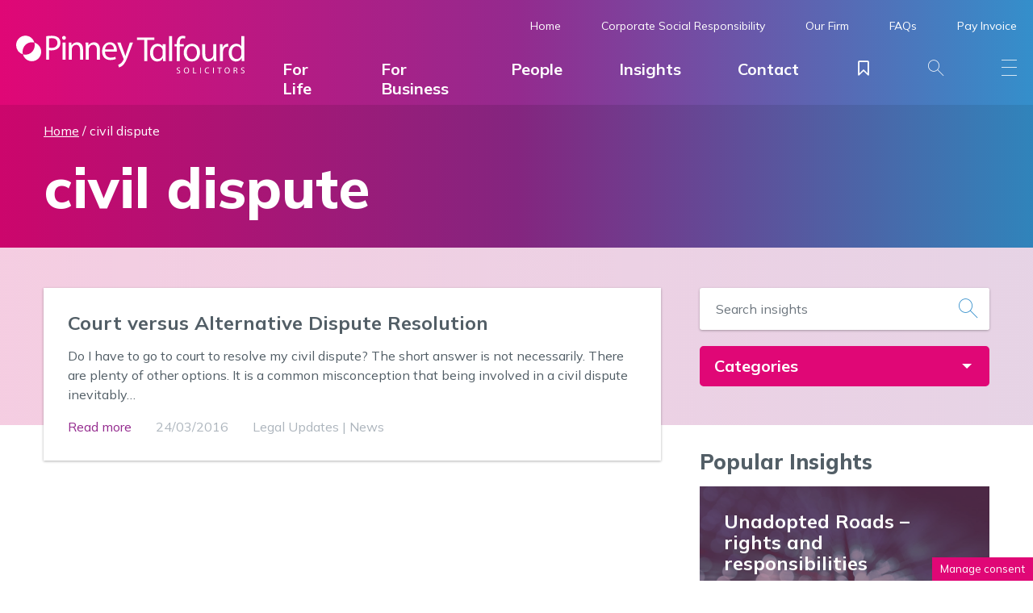

--- FILE ---
content_type: text/html; charset=UTF-8
request_url: https://www.pinneytalfourd.co.uk/tag/civil-dispute/
body_size: 20781
content:
<!doctype html><html lang="en-GB" class="no-js"><head><meta charset="UTF-8"><meta http-equiv="x-ua-compatible" content="ie=edge"><meta name="viewport" content="width=device-width, initial-scale=1"><meta name=”referrer” content=”no-referrer-when-downgrade”><link rel="apple-touch-icon" sizes="180x180" href="https://www.pinneytalfourd.co.uk/wp-content/themes/tela_pinney/assets/favicons/apple-touch-icon.png"><link rel="icon" type="image/png" sizes="32x32" href="https://www.pinneytalfourd.co.uk/wp-content/themes/tela_pinney/assets/favicons/favicon-32x32.png"><link rel="icon" type="image/png" sizes="16x16" href="https://www.pinneytalfourd.co.uk/wp-content/themes/tela_pinney/assets/favicons/favicon-16x16.png"><link rel="manifest" href="https://www.pinneytalfourd.co.uk/wp-content/themes/tela_pinney/assets/favicons/site.webmanifest"><link rel="mask-icon" href="https://www.pinneytalfourd.co.uk/wp-content/themes/tela_pinney/assets/favicons/safari-pinned-tab.svg" color="#5bbad5"><link rel="shortcut icon" href="https://www.pinneytalfourd.co.uk/wp-content/themes/tela_pinney/assets/favicons/favicon.ico"><meta name="msapplication-TileColor" content="#ffffff"><meta name="msapplication-config" content="https://www.pinneytalfourd.co.uk/wp-content/themes/tela_pinney/assets/favicons/browserconfig.xml"><meta name="theme-color" content="#ffffff"><meta name='robots' content='index, follow, max-image-preview:large, max-snippet:-1, max-video-preview:-1' /><style>img:is([sizes="auto" i], [sizes^="auto," i]) { contain-intrinsic-size: 3000px 1500px }</style><title>civil dispute Archives | Pinney Talfourd Solicitors</title><link rel="canonical" href="https://www.pinneytalfourd.co.uk/tag/civil-dispute/" /><meta property="og:locale" content="en_GB" /><meta property="og:type" content="article" /><meta property="og:title" content="civil dispute Archives | Pinney Talfourd Solicitors" /><meta property="og:url" content="https://www.pinneytalfourd.co.uk/tag/civil-dispute/" /><meta property="og:site_name" content="Pinney Talfourd Solicitors" /><meta name="twitter:card" content="summary_large_image" /><meta name="twitter:site" content="@pinneytalfourd" /> <script type="application/ld+json" class="yoast-schema-graph">{"@context":"https://schema.org","@graph":[{"@type":"CollectionPage","@id":"https://www.pinneytalfourd.co.uk/tag/civil-dispute/","url":"https://www.pinneytalfourd.co.uk/tag/civil-dispute/","name":"civil dispute Archives | Pinney Talfourd Solicitors","isPartOf":{"@id":"https://www.pinneytalfourd.co.uk/#website"},"breadcrumb":{"@id":"https://www.pinneytalfourd.co.uk/tag/civil-dispute/#breadcrumb"},"inLanguage":"en-GB"},{"@type":"BreadcrumbList","@id":"https://www.pinneytalfourd.co.uk/tag/civil-dispute/#breadcrumb","itemListElement":[{"@type":"ListItem","position":1,"name":"Home","item":"https://www.pinneytalfourd.co.uk/"},{"@type":"ListItem","position":2,"name":"civil dispute"}]},{"@type":"WebSite","@id":"https://www.pinneytalfourd.co.uk/#website","url":"https://www.pinneytalfourd.co.uk/","name":"Pinney Talfourd Solicitors","description":"Award-Winning Solicitors in Essex &amp; London","publisher":{"@id":"https://www.pinneytalfourd.co.uk/#organization"},"potentialAction":[{"@type":"SearchAction","target":{"@type":"EntryPoint","urlTemplate":"https://www.pinneytalfourd.co.uk/?s={search_term_string}"},"query-input":{"@type":"PropertyValueSpecification","valueRequired":true,"valueName":"search_term_string"}}],"inLanguage":"en-GB"},{"@type":"Organization","@id":"https://www.pinneytalfourd.co.uk/#organization","name":"Pinney Talfourd Solicitors","url":"https://www.pinneytalfourd.co.uk/","logo":{"@type":"ImageObject","inLanguage":"en-GB","@id":"https://www.pinneytalfourd.co.uk/#/schema/logo/image/","url":"https://www.pinneytalfourd.co.uk/wp-content/uploads/2022/03/logo-full.png","contentUrl":"https://www.pinneytalfourd.co.uk/wp-content/uploads/2022/03/logo-full.png","width":400,"height":400,"caption":"Pinney Talfourd Solicitors"},"image":{"@id":"https://www.pinneytalfourd.co.uk/#/schema/logo/image/"},"sameAs":["https://www.facebook.com/pinneytalfourd/","https://x.com/pinneytalfourd","https://www.linkedin.com/company/pinney-talfourd/"]}]}</script> <link href="https://fonts.googleapis.com" rel="preconnect" crossorigin><link href="https://fonts.gstatic.com" rel="preconnect" crossorigin><link href="https://www.google-analytics.com" rel="preconnect"><link href="https://stats.g.doubleclick.net" rel="preconnect"><link href="https://www.google.com" rel="preconnect"><link href="https://www.google.co.uk" rel="preconnect"><script  id="wpp-js" src="https://www.pinneytalfourd.co.uk/wp-content/plugins/wordpress-popular-posts/assets/js/wpp.min.js?ver=7.3.6" data-sampling="0" data-sampling-rate="100" data-api-url="https://www.pinneytalfourd.co.uk/wp-json/wordpress-popular-posts" data-post-id="0" data-token="783314eb9c" data-lang="0" data-debug="0"></script> <style>.lazyload,
			.lazyloading {
				max-width: 100%;
			}</style><link rel='stylesheet' id='cookie-law-info-css' href='https://www.pinneytalfourd.co.uk/wp-content/cache/autoptimize/css/autoptimize_single_20e8490fab0dcf7557a5c8b54494db6f.css?ver=3.3.9.1'  media='all' /><link rel='stylesheet' id='cookie-law-info-gdpr-css' href='https://www.pinneytalfourd.co.uk/wp-content/cache/autoptimize/css/autoptimize_single_359aca8a88b2331aa34ac505acad9911.css?ver=3.3.9.1'  media='all' /><link rel='stylesheet' id='wp-law-css' href='https://www.pinneytalfourd.co.uk/wp-content/plugins/wp-law/public/dist/css/wp-law-public.min.css?ver=2.0.0'  media='all' /><link rel='stylesheet' id='wordpress-popular-posts-css-css' href='https://www.pinneytalfourd.co.uk/wp-content/cache/autoptimize/css/autoptimize_single_bc659c66ff1402b607f62f19f57691fd.css?ver=7.3.6'  media='all' /><link rel='stylesheet' id='brands-styles-css' href='https://www.pinneytalfourd.co.uk/wp-content/cache/autoptimize/css/autoptimize_single_48d56016b20f151be4f24ba6d0eb1be4.css?ver=10.3.6'  media='all' /><link rel='stylesheet' id='gf-styles-css' href='//fonts.googleapis.com/css2?family=Mulish%3Aital%2Cwght%400%2C400%3B0%2C700%3B0%2C800%3B1%2C400%3B1%2C700%3B1%2C800&#038;display=swap&#038;ver=1.0'  media='screen' /><link href="https://www.pinneytalfourd.co.uk/wp-content/themes/tela_pinney/assets/css/style.min.css?ver=1.9.1" rel="preload" as="style"><link rel='stylesheet' id='styles-css' href='https://www.pinneytalfourd.co.uk/wp-content/themes/tela_pinney/assets/css/style.min.css?ver=1.9.1'  media='screen' /> <script  src="https://www.pinneytalfourd.co.uk/wp-includes/js/jquery/jquery.min.js?ver=3.7.1" id="jquery-core-js"></script> <script defer id="cookie-law-info-js-extra" src="[data-uri]"></script> <script src="https://www.pinneytalfourd.co.uk/wp-content/cache/autoptimize/js/autoptimize_single_c5592a6fda4d0b779f56db2d5ddac010.js?ver=3.3.9.1" defer="defer" ></script> <script defer id="wp-law-js-extra" src="[data-uri]"></script> <script src="https://www.pinneytalfourd.co.uk/wp-content/plugins/wp-law/public/dist/js/wp-law-public.min.js?ver=2.0.0" defer="defer" ></script> <link rel="https://api.w.org/" href="https://www.pinneytalfourd.co.uk/wp-json/" /><link rel="alternate" title="JSON" type="application/json" href="https://www.pinneytalfourd.co.uk/wp-json/wp/v2/tags/188" /> <script type="text/plain" data-cli-class="cli-blocker-script"  data-cli-script-type="analytics" data-cli-block="true"  data-cli-element-position="head" async src=https://www.googletagmanager.com/gtag/js?id=G-58DXKXBC4M></script> <script type="text/plain" data-cli-class="cli-blocker-script"  data-cli-script-type="analytics" data-cli-block="true"  data-cli-element-position="head">window.dataLayer = window.dataLayer || [];
  function gtag(){dataLayer.push(arguments);}
  gtag('js', new Date());
 
  gtag('config', 'G-58DXKXBC4M');</script> <script type="text/plain" data-cli-class="cli-blocker-script"  data-cli-script-type="analytics" data-cli-block="true"  data-cli-element-position="head" async src="https://www.googletagmanager.com/gtag/js?id=UA-55125675-55"></script> <script type="text/plain" data-cli-class="cli-blocker-script"  data-cli-script-type="analytics" data-cli-block="true"  data-cli-element-position="head">window.dataLayer = window.dataLayer || [];
	function gtag(){dataLayer.push(arguments);}
	gtag('js', new Date());
	gtag('config', 'UA-55125675-55');</script>  <script type="text/plain" data-cli-class="cli-blocker-script"  data-cli-script-type="analytics" data-cli-block="true"  data-cli-element-position="head" async src="https://www.googletagmanager.com/gtag/js?id=AW-1000604571"></script> <script type="text/plain" data-cli-class="cli-blocker-script"  data-cli-script-type="analytics" data-cli-block="true"  data-cli-element-position="head">window.dataLayer = window.dataLayer || []; 
	function gtag(){dataLayer.push(arguments);} 
	gtag('js', new Date()); 
	gtag('config', 'AW-1000604571');</script>  <script type="text/plain" data-cli-class="cli-blocker-script"  data-cli-script-type="analytics" data-cli-block="true"  data-cli-element-position="head">gtag('event', 'conversion', {'send_to': 'AW-1000604571/yGNMCL_UopUZEJuHkN0D'});</script>  <script defer src="[data-uri]"></script>  <script>window.MSInputMethodContext && document.documentMode && document.write('<script src="https://cdn.jsdelivr.net/gh/nuxodin/ie11CustomProperties@4.1.0/ie11CustomProperties.min.js"><\/script>');</script> <style >dd ul.bulleted {  float:none;clear:both; }</style><style id="wpp-loading-animation-styles">@-webkit-keyframes bgslide{from{background-position-x:0}to{background-position-x:-200%}}@keyframes bgslide{from{background-position-x:0}to{background-position-x:-200%}}.wpp-widget-block-placeholder,.wpp-shortcode-placeholder{margin:0 auto;width:60px;height:3px;background:#dd3737;background:linear-gradient(90deg,#dd3737 0%,#571313 10%,#dd3737 100%);background-size:200% auto;border-radius:3px;-webkit-animation:bgslide 1s infinite linear;animation:bgslide 1s infinite linear}</style> <script defer src="[data-uri]"></script> <style>.no-js img.lazyload {
				display: none;
			}

			figure.wp-block-image img.lazyloading {
				min-width: 150px;
			}

			.lazyload,
			.lazyloading {
				--smush-placeholder-width: 100px;
				--smush-placeholder-aspect-ratio: 1/1;
				width: var(--smush-image-width, var(--smush-placeholder-width)) !important;
				aspect-ratio: var(--smush-image-aspect-ratio, var(--smush-placeholder-aspect-ratio)) !important;
			}

						.lazyload, .lazyloading {
				opacity: 0;
			}

			.lazyloaded {
				opacity: 1;
				transition: opacity 400ms;
				transition-delay: 0ms;
			}</style><noscript><style>.woocommerce-product-gallery{ opacity: 1 !important; }</style></noscript><style  id="wp-custom-css">.sr{
	position: absolute;
	top: -99999em;
	left: -99999em;
	height: 1px;
	width: 1px;
	overflow: hidden;
	clip: rect(1px,1px,1px,1px)
}

.swiper-slide p img{
	float:left;
	margin:0 20px 0 0;
}

@media only screen and (max-width:500px){
.swiper-slide p img{
	float:none;
	display:block;
	margin:0 auto 20px;
}
}</style></head><body class="archive tag tag-civil-dispute tag-188 wp-theme-tela_law wp-child-theme-tela_pinney theme-tela_law woocommerce-no-js" id="top-page"> <!--[if lt IE 10]><p class="browserupgrade">You are using an <strong>outdated</strong> browser. Please <a href="http://browsehappy.com/">upgrade your browser</a> to improve your experience.</p> <![endif]--><div class="header header" id="header"><div class="head-wrap"><div class="head-brand"> <a href="https://www.pinneytalfourd.co.uk/" class="logo"> <img data-src="https://www.pinneytalfourd.co.uk/wp-content/themes/tela_pinney/assets/img/logo-neg.svg" alt="Pinney Talfourd Solicitors - Award-Winning Solicitors in Essex &amp; London" class="logo-neg lazyload" width="300" height="52"  src="[data-uri]" style="--smush-placeholder-width: 300px; --smush-placeholder-aspect-ratio: 300/52;"> <img data-src="https://www.pinneytalfourd.co.uk/wp-content/themes/tela_pinney/assets/img/logo-pos.svg" alt="Pinney Talfourd Solicitors - Award-Winning Solicitors in Essex &amp; London" class="logo-pos lazyload" width="300" height="52"  src="[data-uri]" style="--smush-placeholder-width: 300px; --smush-placeholder-aspect-ratio: 300/52;"> </a></div><div class="head-navigation"><nav class="head-toolbar"><ul id="menu-toolbar" class="menu"><li id="menu-item-23" class="menu-item menu-item-type-post_type menu-item-object-page menu-item-home menu-item-23"><a href="https://www.pinneytalfourd.co.uk/">Home</a></li><li id="menu-item-3221" class="menu-item menu-item-type-post_type menu-item-object-page menu-item-has-children menu-item-3221"><a href="https://www.pinneytalfourd.co.uk/corporate-social-responsibility/">Corporate Social Responsibility</a><ul class="sub-menu"><li id="menu-item-5016" class="menu-item menu-item-type-post_type menu-item-object-page menu-item-5016"><a href="https://www.pinneytalfourd.co.uk/corporate-social-responsibility/charity-of-the-year-2025-26/">Charity of the Year 2025/26</a></li><li id="menu-item-3970" class="menu-item menu-item-type-post_type menu-item-object-page menu-item-3970"><a href="https://www.pinneytalfourd.co.uk/corporate-social-responsibility/charity-of-the-year-2024-25/">Charity of the Year 2024/25</a></li><li id="menu-item-3279" class="menu-item menu-item-type-post_type menu-item-object-page menu-item-3279"><a href="https://www.pinneytalfourd.co.uk/corporate-social-responsibility/charity-of-the-year-2023-24/">Charity of the Year 2023/24</a></li><li id="menu-item-2666" class="menu-item menu-item-type-post_type menu-item-object-page menu-item-2666"><a href="https://www.pinneytalfourd.co.uk/corporate-social-responsibility/charity-of-the-year-2022-23/">Charity of the Year 2022/23</a></li><li id="menu-item-635" class="menu-item menu-item-type-post_type menu-item-object-page menu-item-635"><a href="https://www.pinneytalfourd.co.uk/our-firm/charity-of-the-year/">Charity of the Year 2019/22</a></li></ul></li><li id="menu-item-631" class="menu-item menu-item-type-post_type menu-item-object-page menu-item-has-children menu-item-631"><a href="https://www.pinneytalfourd.co.uk/our-firm/">Our Firm</a><ul class="sub-menu"><li id="menu-item-3693" class="menu-item menu-item-type-post_type menu-item-object-page menu-item-3693"><a href="https://www.pinneytalfourd.co.uk/our-firm/why-choose-pinney-talfourd/">Why Choose Us?</a></li><li id="menu-item-632" class="menu-item menu-item-type-post_type menu-item-object-page menu-item-632"><a href="https://www.pinneytalfourd.co.uk/our-firm/about-us/">About Us</a></li><li id="menu-item-634" class="menu-item menu-item-type-post_type menu-item-object-page menu-item-634"><a href="https://www.pinneytalfourd.co.uk/our-firm/join-our-team/">Join Our Team</a></li><li id="menu-item-3472" class="menu-item menu-item-type-post_type menu-item-object-page menu-item-3472"><a href="https://www.pinneytalfourd.co.uk/accreditations-partnerships/">Accreditations &#038; Partnerships</a></li><li id="menu-item-633" class="menu-item menu-item-type-post_type menu-item-object-page menu-item-633"><a href="https://www.pinneytalfourd.co.uk/our-firm/testimonials/">Testimonials</a></li><li id="menu-item-3396" class="menu-item menu-item-type-post_type menu-item-object-page menu-item-3396"><a href="https://www.pinneytalfourd.co.uk/fees-information/">Fees Information</a></li></ul></li><li id="menu-item-630" class="menu-item menu-item-type-post_type_archive menu-item-object-faqs menu-item-630"><a href="https://www.pinneytalfourd.co.uk/faqs/">FAQs</a></li><li id="menu-item-3271" class="menu-item menu-item-type-post_type menu-item-object-product menu-item-3271"><a href="https://www.pinneytalfourd.co.uk/portal/pay-invoice/">Pay Invoice</a></li></ul></nav><nav class="head-menu" itemscope="itemscope" itemtype="http://schema.org/SiteNavigationElement"><ul id="menu-main-menu" class="nav_header_main"><li id="menu-item-2897" class="toggledrawer menu-item menu-item-type-custom menu-item-object-custom menu-item-2897"><a href="#personal-services" itemprop="url">For Life</a></li><li id="menu-item-2898" class="toggledrawer menu-item menu-item-type-custom menu-item-object-custom menu-item-2898"><a href="#business-services" itemprop="url">For Business</a></li><li id="menu-item-555" class="menu-item menu-item-type-post_type_archive menu-item-object-people menu-item-555"><a href="https://www.pinneytalfourd.co.uk/people/" itemprop="url">People</a></li><li id="menu-item-838" class="menu-item menu-item-type-post_type menu-item-object-page current_page_parent menu-item-838"><a href="https://www.pinneytalfourd.co.uk/insights/" itemprop="url">Insights</a></li><li id="menu-item-18" class="menu-item menu-item-type-custom menu-item-object-custom menu-item-has-children menu-item-18"><a href="#" itemprop="url">Contact</a><ul class="sub-menu"><li id="menu-item-4988" class="menu-item menu-item-type-post_type menu-item-object-offices menu-item-4988"><a href="https://www.pinneytalfourd.co.uk/office/upminster-law-firm/" itemprop="url">Upminster</a></li><li id="menu-item-4986" class="menu-item menu-item-type-post_type menu-item-object-offices menu-item-4986"><a href="https://www.pinneytalfourd.co.uk/office/brentwood-law-firm/" itemprop="url">Brentwood (High Street)</a></li><li id="menu-item-2753" class="menu-item menu-item-type-post_type menu-item-object-offices menu-item-2753"><a href="https://www.pinneytalfourd.co.uk/office/brentwood-2/" itemprop="url">Brentwood (Ongar Road)</a></li><li id="menu-item-4987" class="menu-item menu-item-type-post_type menu-item-object-offices menu-item-4987"><a href="https://www.pinneytalfourd.co.uk/office/hornchurch-law-firm/" itemprop="url">Hornchurch</a></li><li id="menu-item-1802" class="menu-item menu-item-type-post_type menu-item-object-offices menu-item-1802"><a href="https://www.pinneytalfourd.co.uk/office/chelmsford-law-firm/" itemprop="url">Chelmsford</a></li><li id="menu-item-626" class="menu-item menu-item-type-post_type menu-item-object-offices menu-item-626"><a href="https://www.pinneytalfourd.co.uk/office/canary-wharf/" itemprop="url">Canary Wharf</a></li></ul></li><li id="menu-item-552" class="portfoliotoggle menu-item menu-item-type-custom menu-item-object-custom menu-item-552"><a href="#portfolio" itemprop="url"><span class="icon-bookmark"><span id="sl-tab" class="flag d-none">0</span></span></a></li><li id="menu-item-21" class="toggleactive menu-item menu-item-type-custom menu-item-object-custom menu-item-21"><a href="#overlay-search" itemprop="url"><span class="icon-pt-search"></span></a></li><li id="menu-item-22" class="toggleactive menu-item menu-item-type-custom menu-item-object-custom menu-item-22"><a href="#overlay-menu" itemprop="url"><span class="icon-pt-menu"></span></a></li></ul></nav></div></div><div id="legal-services" class="drawer border-bottom border-pink border-10"><div class="row"><div class="position-relative col-md-4"><div class="p-5 "> <img fetchpriority="high" decoding="async" class="section-bg-abs size-full wp-image-190" src="https://www.pinneytalfourd.co.uk/wp-content/uploads/2022/03/bg-services-drawer.jpg" alt="Personal Law Firm" width="318" height="284" /><div class="p-3 text-white position-relative"><p class="lg">We provide a wide range of legal services to individuals through our specialist teams of solicitors across our offices.</p></div></div></div><div class="position-relative col-md-4 bg-white"><div class="p-5 "><p class="h4">Personal</p><ul><li><a href="https://www.pinneytalfourd.co.uk/legal-service/personal/contested-wills-and-probate/">Contested Wills &amp; Probate</a></li><li><a href="https://www.pinneytalfourd.co.uk/legal-service/personal/court-of-protection/">Court of Protection</a></li><li><a href="https://www.pinneytalfourd.co.uk/legal-service/personal/employment-for-individuals/">Employment for Individuals</a></li><li><a href="https://www.pinneytalfourd.co.uk/legal-service/personal/family/">Family</a></li><li><a href="https://www.pinneytalfourd.co.uk/legal-service/personal/lasting-powers-of-attorney/">Lasting Powers of Attorney</a></li><li><a href="https://www.pinneytalfourd.co.uk/legal-service/personal/medical-negligence/"><span> Clinica </span>Negligence</a></li><li><a href="https://www.pinneytalfourd.co.uk/legal-service/personal/personal-injury/">Personal Injury</a></li><li><a href="https://www.pinneytalfourd.co.uk/legal-service/personal/probate/">Probate</a></li><li><a href="https://www.pinneytalfourd.co.uk/legal-service/personal/residential-property/">Residential Property</a></li><li><a href="https://www.pinneytalfourd.co.uk/legal-service/personal/residential-property-litigation/">Residential Property Litigation</a></li><li><a href="https://www.pinneytalfourd.co.uk/legal-service/personal/trusts/">Trusts</a></li><li><a href="https://www.pinneytalfourd.co.uk/legal-service/personal/wealth-management-services/">Wealth Management Services</a></li><li><a href="https://www.pinneytalfourd.co.uk/legal-service/personal/wills/">Wills</a></li></ul></div></div><div class="position-relative col-md-4 bg-white"><div class="p-5 "><p class="h4">Business</p><ul><li><a href="https://www.pinneytalfourd.co.uk/legal-service/business/commercial-litigation/">Commercial Litigation</a></li><li><a href="https://www.pinneytalfourd.co.uk/legal-service/business/commercial-property/">Commercial Property</a></li><li><a href="https://www.pinneytalfourd.co.uk/legal-service/business/commercial-property-litigation/">Commercial Property Litigation</a></li><li><a href="https://www.pinneytalfourd.co.uk/legal-service/business/company-and-commercial/">Company &amp; Commercial</a></li><li><a href="https://www.pinneytalfourd.co.uk/legal-service/business/employment-for-business/">Employment for Business</a></li></ul><p>&nbsp;</p><p class="h4">Online Services</p><ul><li><a href="https://www.pinneytalfourd.co.uk/legal-service/online-services/online-settlement-agreement-service/">Online Settlement Agreement Service</a></li></ul></div></div></div></div><div id="personal-services" class="drawer border-bottom border-pink border-10"><div class="row"><div class="position-relative col-md-4"><div class="p-5 "> <img decoding="async" class="section-bg-abs size-full wp-image-190 lazyload" data-src="https://www.pinneytalfourd.co.uk/wp-content/uploads/2022/03/bg-services-drawer.jpg" alt="Personal Law Firm" width="318" height="284" src="[data-uri]" style="--smush-placeholder-width: 318px; --smush-placeholder-aspect-ratio: 318/284;" /><div class="p-3 text-white position-relative"><p class="lg">We provide a wide range of legal services to individuals through our specialist teams of solicitors across our offices.</p></div></div></div><div class="position-relative col-md-4 bg-white"><div class="p-5 "><p class="h4">Personal</p><ul><li><a href="https://www.pinneytalfourd.co.uk/legal-service/personal/contested-wills-and-probate/">Contested Wills &amp; Probate</a></li><li><a href="https://www.pinneytalfourd.co.uk/legal-service/personal/court-of-protection/">Court of Protection</a></li><li><a href="https://www.pinneytalfourd.co.uk/legal-service/personal/employment-for-individuals/">Employment for Individuals</a></li><li><a href="https://www.pinneytalfourd.co.uk/legal-service/personal/family/">Family</a></li><li><a href="https://www.pinneytalfourd.co.uk/legal-service/personal/lasting-powers-of-attorney/">Lasting Powers of Attorney</a></li><li><a href="https://www.pinneytalfourd.co.uk/legal-service/personal/medical-negligence/"><span>Clinical</span> Negligence</a></li><li><a href="https://www.pinneytalfourd.co.uk/legal-service/personal/personal-injury/">Personal Injury</a></li><li><a href="https://www.pinneytalfourd.co.uk/legal-service/personal/probate/">Probate</a></li><li><a href="https://www.pinneytalfourd.co.uk/legal-service/personal/residential-property/">Residential Property</a></li><li><a href="https://www.pinneytalfourd.co.uk/legal-service/personal/residential-property-litigation/">Residential Property Litigation</a></li><li><a href="https://www.pinneytalfourd.co.uk/legal-service/personal/trusts/">Trusts</a></li><li><a href="https://www.pinneytalfourd.co.uk/legal-service/personal/wealth-management-services/">Wealth Management Services</a></li><li><a href="https://www.pinneytalfourd.co.uk/legal-service/personal/wills/">Wills</a></li></ul></div></div><div class="position-relative col-md-4 bg-white"><div class="p-5 "><p class="h4">Online Services</p><ul><li><a href="https://www.pinneytalfourd.co.uk/legal-service/online-services/online-settlement-agreement-service/">Online Settlement Agreement Service</a></li></ul></div></div></div></div><div id="business-services" class="drawer border-bottom border-pink border-10"><div class="row"><div class="position-relative col-md-4"><div class="p-5 "> <img decoding="async" class="section-bg-abs size-full wp-image-190 lazyload" data-src="https://www.pinneytalfourd.co.uk/wp-content/uploads/2022/03/bg-services-drawer.jpg" alt="Business Law Firm" width="318" height="284" src="[data-uri]" style="--smush-placeholder-width: 318px; --smush-placeholder-aspect-ratio: 318/284;" /><div class="p-3 text-white position-relative"><p class="lg">We provide a wide range of legal services to businesses through our specialist teams of solicitors across our offices.</p></div></div></div><div class="position-relative col-md-4 bg-white"><div class="p-5 "><p class="h4">Business</p><ul><li><a href="https://www.pinneytalfourd.co.uk/legal-service/business/commercial-litigation/">Commercial Litigation</a></li><li><a href="https://www.pinneytalfourd.co.uk/legal-service/business/commercial-property/">Commercial Property</a></li><li><a href="https://www.pinneytalfourd.co.uk/legal-service/business/commercial-property-litigation/">Commercial Property Litigation</a></li><li><a href="https://www.pinneytalfourd.co.uk/legal-service/business/company-and-commercial/">Company &amp; Commercial</a></li><li><a href="https://www.pinneytalfourd.co.uk/legal-service/business/employment-for-business/">Employment for Business</a></li></ul></div></div><div class="position-relative col-md-4 bg-white"><div class="p-5 "><p class="h4">Online Services</p><ul><li><a href="https://www.pinneytalfourd.co.uk/legal-service/online-services/online-settlement-agreement-service/">Online Settlement Agreement Service</a></li></ul></div></div></div></div></div><div class="pagewrap"><div class="section banner bg-pt-gradient"></div><div class="section banner bg-pt-gradient-dark py-2"><div class="row"><div class="col-md-12 text-white"><div class="breadcrumb" itemscope itemtype="https://schema.org/BreadcrumbList"><span><span><a href="https://www.pinneytalfourd.co.uk/">Home</a></span> / <span class="breadcrumb_last" aria-current="page">civil dispute</span></span></div><h1 class="mt-2">civil dispute</h1></div></div></div><div class="section bg-gradient-before-opaque py-5"><div class="row"><div class="col-md-8"><div class="news-item bg-white bg-shadow p-3"><div class="news-body"><div class="news-title"><h2><a href="https://www.pinneytalfourd.co.uk/court-versus-alternative-dispute-resolution/"  title="Court versus Alternative Dispute Resolution">Court versus Alternative Dispute Resolution</a></h2></div><div class="news-footer"><p>Do I have to go to court to resolve my civil dispute?&nbsp;The short answer is not necessarily. There are plenty of other options.&nbsp;It is a common misconception that being involved in a civil dispute inevitably&#8230;</p><div class="meta"><div><a href="https://www.pinneytalfourd.co.uk/court-versus-alternative-dispute-resolution/" title="Court versus Alternative Dispute Resolution">Read more<span class="sr"> - Court versus Alternative Dispute Resolution</span></a></div><div class="text-gray-500">24/03/2016</div><div class="text-gray-500"><a class="text-gray-500"href="https://www.pinneytalfourd.co.uk/category/legal-updates/" rel="category tag">Legal Updates</a> | <a class="text-gray-500"href="https://www.pinneytalfourd.co.uk/category/news/" rel="category tag">News</a></div></div></div></div></div><div class="pt-2"><nav aria-label="Page navigation example"></nav></div></div><div class="col-md-4"><div class="searchblock bg-shadow mb-2"><form class="searcharea" action="https://www.pinneytalfourd.co.uk"> <input class="form-control" name="s" type="text" placeholder="Search insights"> <input type="hidden" name="filter" value="post"> <button class="searchbutton bg-white"><span class="icon-pt-search text-secondary"></span></button></form></div><div class="dropdown d-block mb-8"> <button class="btn btn-pink btn-lg btn-block dropdown-toggle" type="button" id="dropdownMenuButton1" data-bs-toggle="dropdown" aria-expanded="false"> Categories</button><ul class="dropdown-menu" aria-labelledby="dropdownMenuButton1"><li> <a class="dropdown-item active" aria-current="page" href="https://www.pinneytalfourd.co.uk/insights/">Latest</a></li><li><a class="dropdown-item" href="https://www.pinneytalfourd.co.uk/category/community/" title="Community">Community</a></li><li><a class="dropdown-item" href="https://www.pinneytalfourd.co.uk/category/events/" title="Events">Events</a></li><li><a class="dropdown-item" href="https://www.pinneytalfourd.co.uk/category/legal-hub/" title="Legal Hub">Legal Hub</a></li><li><a class="dropdown-item" href="https://www.pinneytalfourd.co.uk/category/legal-updates/" title="Legal Updates">Legal Updates</a></li><li><a class="dropdown-item" href="https://www.pinneytalfourd.co.uk/category/news/" title="News">News</a></li></ul></div><div class="text-dark"><h2 class="d-inline-block">Popular Insights</h2><div class="news-item bg-dark"> <img data-src="https://www.pinneytalfourd.co.uk/wp-content/themes/tela_pinney/assets/img/default/news-list.jpg" width="670" height="432" alt="Unadopted Roads – rights and responsibilities" class="section-bg-abs lazyload" src="[data-uri]" style="--smush-placeholder-width: 670px; --smush-placeholder-aspect-ratio: 670/432;"><div class="news-body"><div class="news-title"><h3><a href="https://www.pinneytalfourd.co.uk/unadopted-roads-rights-and-responsibilities/"  title="Unadopted Roads – rights and responsibilities">Unadopted Roads – rights and responsibilities</a></h3></div><div class="news-footer"> <a href="https://www.pinneytalfourd.co.uk/unadopted-roads-rights-and-responsibilities/" title="Unadopted Roads – rights and responsibilities">Read more<span class="sr"> - Unadopted Roads – rights and responsibilities</span></a></div></div></div><div class="border-bottom border-1 border-purple mb-2"></div><div class="news-item"><div class="news-body"><div class="news-title"><h3><a href="https://www.pinneytalfourd.co.uk/am-i-entitled-to-half-my-spouses-income/"  title="Am I entitled to half my spouses income?">Am I entitled to half my spouses income?</a></h3></div><div class="news-footer"><p>A common question asked in cases where one person in a marriage earns significantly more than their spouse is &#8220;why can&#8217;t I share in my spouse&#8217;s future income?&#8221; In many cases the spouse with the&#8230;</p> <a href="https://www.pinneytalfourd.co.uk/am-i-entitled-to-half-my-spouses-income/" title="Am I entitled to half my spouses income?">Read more<span class="sr"> - Am I entitled to half my spouses income?</span></a></div></div></div><div class="border-bottom border-1 border-purple mb-2"></div><div class="news-item"><div class="news-body"><div class="news-title"><h3><a href="https://www.pinneytalfourd.co.uk/trust-sales/"  title="Understanding Trust Property Sales: A Guide for Trustees">Understanding Trust Property Sales: A Guide for Trustees</a></h3></div><div class="news-footer"><p>A Trust sale refers to a property being sold that is held in Trust. There can be many different types of Trusts and so it is important to take advice from a specialist Trust Lawyer&#8230;</p> <a href="https://www.pinneytalfourd.co.uk/trust-sales/" title="Understanding Trust Property Sales: A Guide for Trustees">Read more<span class="sr"> - Understanding Trust Property Sales: A Guide for Trustees</span></a></div></div></div><div class="border-bottom border-1 border-purple mb-2"></div><div class="news-item"><div class="news-body"><div class="news-title"><h3><a href="https://www.pinneytalfourd.co.uk/kyle-walker-child-support/"  title="Judge Orders Kyle Walker to Pay Substantial Child Support to Lauryn Goodman">Judge Orders Kyle Walker to Pay Substantial Child Support to Lauryn Goodman</a></h3></div><div class="news-footer"><p>On 30 July 2024, His Honour Judge Hess, handed down his judgment following the proceedings between Premier League footballer Kyle Walker and influencer Lauryn Goodman. It has since received much media attention. What can we&#8230;</p> <a href="https://www.pinneytalfourd.co.uk/kyle-walker-child-support/" title="Judge Orders Kyle Walker to Pay Substantial Child Support to Lauryn Goodman">Read more<span class="sr"> - Judge Orders Kyle Walker to Pay Substantial Child Support to Lauryn Goodman</span></a></div></div></div><div class="border-bottom border-1 border-purple mb-2"></div></div></div></div></div><div class="section bg-white footer-addresses py-5 pt-0"><div class="row"><div class="col-md-12"><hr><h6><a class="scrollto" href="#top-page">Back to top</a></h6><hr></div></div></div><div class="section bg-dark"> <img data-src="https://www.pinneytalfourd.co.uk/wp-content/themes/tela_pinney/assets/samples/sample-section-bg-footer.jpg" alt="Footer bg" class="section-bg-abs lazyload" src="[data-uri]" style="--smush-placeholder-width: 1642px; --smush-placeholder-aspect-ratio: 1642/1040;" /><div class="row"><div class="col-md-6"><div class="py-3 py-md-8"><div class="p-5 bg-white"><h2 class="text-purple">Would you like to know more?</h2><p>For help and advice, talk to a member of our team. They can advise on the best options in your matter.</p><p><a href="tel:01708229444" class="btn btn-outline-purple">Call: 01708 229 444</a> <a href="mailto:upminster@pinneytalfourd.co.uk" class="btn btn-purple">Email us <span class="icon-envelope1 ms-1"></span></a></p><style>.swiper-slide p img{<br />float:left;<br />}<br />@media only screen and (max-width:400px){<br />.swiper-slide p img{<br />float:none!;<br />display:block;<br />margin:0 auto 20px;<br />}<br />}<br /></style><p></p> <a href="https://uk.trustpilot.com/review/www.pinneytalfourd.co.uk" target="_blank" rel="noopener" title="TrustPilot Widget - Pinney Talfourd Solicitors"><img decoding="async" data-src="https://www.pinneytalfourd.co.uk/wp-content/uploads/2024/06/trustpilot-pinney-talfourd-solicitors.png" alt="TrustPilot Widget - Pinney Talfourd Solicitors" width="488" height="60" src="[data-uri]" class="lazyload" style="--smush-placeholder-width: 488px; --smush-placeholder-aspect-ratio: 488/60;" /></a></div></div></div><div class="col-md-6"><div class="py-3 py-md-8"><div class="p-5 bg-white"> <script defer charset="utf-8"  src="//js-eu1.hsforms.net/forms/embed/v2.js"></script> <script defer src="[data-uri]"></script> </div></div></div></div></div><div class="section bg-white footer-addresses py-5"><div class="row gx-0"><div class="col-md-4 col-xl-2"><hr><p><strong>Upminster</strong></p><p>Pinney Talfourd Solicitors<br> 54 Station Road<br> Upminster<br> Essex<br> RM14 2TU</p><p>DX: 35555 Upminster</p><p>T: 01708 229 444<br> F: 01708 202 132<br> E: <a href="mailto:upminster@pinneytalfourd.co.uk">upminster@pinneytalfourd.co.uk</a></p></div><div class="col-md-4 col-xl-2"><hr><p><strong>Brentwood</strong></p><p>Pinney Talfourd Solicitors<br> 30 High Street<br> Brentwood<br> Essex<br> CM14 4AJ</p><p>DX: 5003 Brentwood</p><p>T: 01277 211 755<br> F: 01708 202 132<br> E: <a href="mailto:brentwood@pinneytalfourd.co.uk"> brentwood@pinneytalfourd.co.uk</a></p></div><div class="col-md-4 col-xl-2"><hr><p><strong>Hornchurch</strong></p><p>Pinney Talfourd Solicitors<br> 40 North Street<br> Hornchurch<br> Essex<br> RM11 1EW</p><p>DX: 51004 Hornchurch</p><p>T: 01708 511 000<br> F: 01708 202 132<br> E: <a href="mailto:hornchurch@pinneytalfourd.co.uk"> hornchurch@pinneytalfourd.co.uk</a></p></div><div class="col-md-4 col-xl-2"><hr><p><strong>Chelmsford</strong></p><p>Pinney Talfourd Solicitors<br> Elizabeth House<br> 28 Baddow Road<br> Chelmsford<br> Essex<br> CM2 0DG</p><p>T: 01245 206 684<br> E: <a href="mailto:chelmsford@pinneytalfourd.co.uk"> mail@pinneytalfourd.co.uk</a></p></div><div class="col-md-4 col-xl-2"><hr><p><strong>Canary Wharf</strong></p><p>Pinney Talfourd Solicitors<br> 18th Floor<br> 40 Bank Street<br> Canary Wharf<br> London<br> E14 5AB</p><p>By appointment only. Please send all written correspondence to our Upminster office.</p><p>T: 020 3105 0305<br> E: <a href="mailto:canarywharf@pinneytalfourd.co.uk"> canarywharf@pinneytalfourd.co.uk</a></p></div><div class="col-md-4 col-xl-2"><hr></div></div></div><footer class="footer section bg-light footer-addresses py-5 pb-0" id="footer"><div class="row"><div class="col-md-6 col-lg-3"><p><strong>Pinney Talfourd</strong></p><ul class="bordered bordered-dashed"><li><a href="https://www.pinneytalfourd.co.uk/">Home</a></li><li><a href="https://www.pinneytalfourd.co.uk/legal-services/">Service</a></li><li><a href="https://www.pinneytalfourd.co.uk/people/">People</a></li><li><a href="https://www.pinneytalfourd.co.uk/our-firm/">Our Firm</a></li><li><a href="https://www.pinneytalfourd.co.uk/insights/">Insights</a></li><li><a href="https://www.pinneytalfourd.co.uk/faqs/">FAQs</a></li><li><a href="https://www.pinneytalfourd.co.uk/accreditations-partnerships/">Accreditations & Partnerships</a></li><li><a href="https://www.pinneytalfourd.co.uk/contact-us/">Contact Us</a></li></ul></div><div class="col-md-6 col-lg-3"><p><strong>Legal</strong></p><ul class="bordered bordered-dashed"><li><a href="https://www.pinneytalfourd.co.uk/complaints/">Complaints</a></li><li><a href="https://www.pinneytalfourd.co.uk/disclaimer/">Disclaimer</a></li><li><a href="https://www.pinneytalfourd.co.uk/fees-information/">Fees Information</a></li><li><a href="https://www.pinneytalfourd.co.uk/refund-returns/">Refund &amp; Returns Policy</a></li><li><a href="https://www.pinneytalfourd.co.uk/privacy-policy/" target="_blank">Privacy Policy</a></li><li><a href="https://www.pinneytalfourd.co.uk/modern-slavery/">Modern Slavery</a></li><li><a href="https://www.pinneytalfourd.co.uk/sitemap/">Sitemap</a></li></ul></div><div class="col-md-6 col-lg-3"><p><strong>Stay Connected</strong></p><p>Subscribe to our RSS feed or follow us.</p><p><a href="https://twitter.com/pinneytalfourd"><span class="me-1 h5 icon-twitter"></span></a> <a href="https://www.linkedin.com/company/pinney-talfourd/"><span class="me-1 h5 icon-linkedin"></span></a> <a href="https://www.facebook.com/pinneytalfourd/"><span class="me-1 h5 icon-facebook"></span></a></p></div><div class="col-md-6 col-lg-3"><p></p></div></div><div class="row gx-2"><div class="col-sm-auto col-lg-auto"><figure class="wp-block-image size-full is-resized"><img decoding="async" width="808" height="892" data-src="https://www.pinneytalfourd.co.uk/wp-content/uploads/2025/10/UK_Leading_firm_2026.jpeg" alt="" class="wp-image-5307 lazyload" style="--smush-placeholder-width: 808px; --smush-placeholder-aspect-ratio: 808/892;object-fit:cover;width:159px;height:175px" data-srcset="https://www.pinneytalfourd.co.uk/wp-content/uploads/2025/10/UK_Leading_firm_2026.jpeg 808w, https://www.pinneytalfourd.co.uk/wp-content/uploads/2025/10/UK_Leading_firm_2026-272x300.jpeg 272w, https://www.pinneytalfourd.co.uk/wp-content/uploads/2025/10/UK_Leading_firm_2026-768x848.jpeg 768w, https://www.pinneytalfourd.co.uk/wp-content/uploads/2025/10/UK_Leading_firm_2026-600x662.jpeg 600w" data-sizes="(max-width: 808px) 100vw, 808px" src="[data-uri]" /></figure></div><div class="col-sm-auto col-lg-auto"><figure class="wp-block-image size-full is-resized"><img decoding="async" width="809" height="892" data-src="https://www.pinneytalfourd.co.uk/wp-content/uploads/2025/10/UK_Top-tier_firm_2026.jpeg" alt="" class="wp-image-5308 lazyload" style="--smush-placeholder-width: 809px; --smush-placeholder-aspect-ratio: 809/892;object-fit:cover;width:159px;height:175px" data-srcset="https://www.pinneytalfourd.co.uk/wp-content/uploads/2025/10/UK_Top-tier_firm_2026.jpeg 809w, https://www.pinneytalfourd.co.uk/wp-content/uploads/2025/10/UK_Top-tier_firm_2026-272x300.jpeg 272w, https://www.pinneytalfourd.co.uk/wp-content/uploads/2025/10/UK_Top-tier_firm_2026-768x847.jpeg 768w, https://www.pinneytalfourd.co.uk/wp-content/uploads/2025/10/UK_Top-tier_firm_2026-600x662.jpeg 600w" data-sizes="(max-width: 809px) 100vw, 809px" src="[data-uri]" /></figure></div><div class="col-sm-auto col-lg-auto"><figure class="wp-block-image size-full is-resized"><a href="https://www.sra.org.uk/validation.aspx?[base64]&amp;UGxEQk3X8u9yVMjqqY5fpAyYxR2R7aMfBzDagbonwDR3Dd7pz2sz4QMYOgVL7WP772jXyNTuFH%2b48fn%2bhOd132bCti39Z%2fNGxnGW%2b03SzmI%3d"><img decoding="async" width="301" height="161" data-src="https://www.pinneytalfourd.co.uk/wp-content/uploads/2024/10/SRA-logo.png" alt="" class="wp-image-4380 lazyload" style="--smush-placeholder-width: 301px; --smush-placeholder-aspect-ratio: 301/161;width:326px" src="[data-uri]" /></a></figure></div><div class="col-sm-auto col-lg-auto"><figure class="wp-block-image size-full is-resized"><img decoding="async" width="1563" height="1563" data-src="https://www.pinneytalfourd.co.uk/wp-content/uploads/2025/01/lexcel-accreditation-logo.png" alt="" class="wp-image-4620 lazyload" style="--smush-placeholder-width: 1563px; --smush-placeholder-aspect-ratio: 1563/1563;object-fit:cover;width:181px;height:181px" data-srcset="https://www.pinneytalfourd.co.uk/wp-content/uploads/2025/01/lexcel-accreditation-logo.png 1563w, https://www.pinneytalfourd.co.uk/wp-content/uploads/2025/01/lexcel-accreditation-logo-300x300.png 300w, https://www.pinneytalfourd.co.uk/wp-content/uploads/2025/01/lexcel-accreditation-logo-1024x1024.png 1024w, https://www.pinneytalfourd.co.uk/wp-content/uploads/2025/01/lexcel-accreditation-logo-150x150.png 150w, https://www.pinneytalfourd.co.uk/wp-content/uploads/2025/01/lexcel-accreditation-logo-768x768.png 768w, https://www.pinneytalfourd.co.uk/wp-content/uploads/2025/01/lexcel-accreditation-logo-1536x1536.png 1536w, https://www.pinneytalfourd.co.uk/wp-content/uploads/2025/01/lexcel-accreditation-logo-400x400.png 400w, https://www.pinneytalfourd.co.uk/wp-content/uploads/2025/01/lexcel-accreditation-logo-600x600.png 600w, https://www.pinneytalfourd.co.uk/wp-content/uploads/2025/01/lexcel-accreditation-logo-100x100.png 100w, https://www.pinneytalfourd.co.uk/wp-content/uploads/2025/01/lexcel-accreditation-logo-480x480.png 480w, https://www.pinneytalfourd.co.uk/wp-content/uploads/2025/01/lexcel-accreditation-logo-960x960.png 960w, https://www.pinneytalfourd.co.uk/wp-content/uploads/2025/01/lexcel-accreditation-logo-580x580.png 580w, https://www.pinneytalfourd.co.uk/wp-content/uploads/2025/01/lexcel-accreditation-logo-1160x1160.png 1160w" data-sizes="(max-width: 1563px) 100vw, 1563px" src="[data-uri]" /></figure></div><div class="col-sm-auto col-lg-auto"><figure class="wp-block-image size-large is-resized"><img decoding="async" width="1024" height="860" data-src="https://www.pinneytalfourd.co.uk/wp-content/uploads/2025/10/chambers-logo-1024x860.jpg" alt="" class="wp-image-5368 lazyload" style="--smush-placeholder-width: 1024px; --smush-placeholder-aspect-ratio: 1024/860;width:208px" data-srcset="https://www.pinneytalfourd.co.uk/wp-content/uploads/2025/10/chambers-logo-1024x860.jpg 1024w, https://www.pinneytalfourd.co.uk/wp-content/uploads/2025/10/chambers-logo-300x252.jpg 300w, https://www.pinneytalfourd.co.uk/wp-content/uploads/2025/10/chambers-logo-768x645.jpg 768w, https://www.pinneytalfourd.co.uk/wp-content/uploads/2025/10/chambers-logo-600x504.jpg 600w, https://www.pinneytalfourd.co.uk/wp-content/uploads/2025/10/chambers-logo.jpg 1072w" data-sizes="(max-width: 1024px) 100vw, 1024px" src="[data-uri]" /></figure></div><div class="col-sm-auto col-lg-auto"></div></div></footer><div class="section bg-light py-2"><div class="row gx-4"><div class="col-sm-2 col-md-2 col-lg-1"> <img data-src="https://www.pinneytalfourd.co.uk/wp-content/themes/tela_pinney/assets/img/payment/visa.svg" alt="VISA" width="80" height="51" src="[data-uri]" class="lazyload" style="--smush-placeholder-width: 80px; --smush-placeholder-aspect-ratio: 80/51;"></div><div class="col-sm-2 col-md-2 col-lg-1"> <img data-src="https://www.pinneytalfourd.co.uk/wp-content/themes/tela_pinney/assets/img/payment/mastercard.svg" alt="Mastercard" width="80" height="51" src="[data-uri]" class="lazyload" style="--smush-placeholder-width: 80px; --smush-placeholder-aspect-ratio: 80/51;"></div><div class="col-sm-2 col-md-2 col-lg-1"> <img data-src="https://www.pinneytalfourd.co.uk/wp-content/themes/tela_pinney/assets/img/payment/maestro.svg" alt="Maestro" width="80" height="51" src="[data-uri]" class="lazyload" style="--smush-placeholder-width: 80px; --smush-placeholder-aspect-ratio: 80/51;"></div><div class="col-sm-2 col-md-2 col-lg-1"> <img data-src="https://www.pinneytalfourd.co.uk/wp-content/themes/tela_pinney/assets/img/payment/jcb.svg" alt="JCB" width="80" height="51" src="[data-uri]" class="lazyload" style="--smush-placeholder-width: 80px; --smush-placeholder-aspect-ratio: 80/51;"></div></div></div><div class="section bg-light footer-addresses py-4 pt-0"><div class="row gx-4"><div class="col-xl-12"> Pinney Talfourd LLP. Registered office address: 54 Station Road, Upminster, Essex RM14 2TU, United Kingdom. Company No: OC324736</div></div></div></div><div class="overlay" id="overlay-search"><div class="overlay-header bg-pt-gradient"><div class="d-flex justify-content-between align-items-center p-2"><div> <img data-src="https://www.pinneytalfourd.co.uk/wp-content/themes/tela_pinney/assets/img/logo-icon-neg.svg" alt="Pinney Talfourd Solicitors" src="[data-uri]" class="lazyload"></div><div> <a href="#overlay-search" class="btn btn-outline-light overlay-close">Close <span class="ms-2 icon-cross"></span></a></div></div></div><div class="overlay-body pt-5"><div class="row align-items-center"><div class="col-lg-8 offset-lg-2"><h2>Search</h2></div><div class="col-lg-8 offset-lg-2 mt-5"><div class="searchblock bg-shadow"><form class="searcharea" action="https://www.pinneytalfourd.co.uk"><input class="ui-autocomplete-input searchfield" autocomplete="off" name="s" type="text" placeholder="Search whole site..."><br> <button class="searchbutton bg-white"><span class="icon-search text-secondary"></span></button></form></div></div></div></div></div><div class="overlay d-print-none" id="overlay-menu"><div class="overlay-header bg-pt-gradient"><div class="d-flex justify-content-between align-items-center p-2"><div> <img data-src="https://www.pinneytalfourd.co.uk/wp-content/themes/tela_pinney/assets/img/logo-icon-neg.svg" alt="Pinney Talfourd Solicitors" src="[data-uri]" class="lazyload"></div><div> <a href="#overlay-menu" class="btn btn-outline-light overlay-close">Close <span class="ms-2 icon-cross"></span></a></div></div></div><div class="overlay-body pt-5"><div class="row"><div class="col-8"><h2>Menu</h2></div><div class="col-md-12 mb-3 order-lg-1"><p class="h4">Services</p><hr><div class="row"><div class="col-md-4"><p class="h4">Personal</p><ul><li><a href="https://www.pinneytalfourd.co.uk/legal-service/personal/contested-wills-and-probate/">Contested Wills &amp; Probate</a></li><li><a href="https://www.pinneytalfourd.co.uk/legal-service/personal/court-of-protection/">Court of Protection</a></li><li><a href="https://www.pinneytalfourd.co.uk/legal-service/personal/employment-for-individuals/">Employment for Individuals</a></li><li><a href="https://www.pinneytalfourd.co.uk/legal-service/personal/family/">Family</a></li><li><a href="https://www.pinneytalfourd.co.uk/legal-service/personal/lasting-powers-of-attorney/">Lasting Powers of Attorney</a></li><li><a href="https://www.pinneytalfourd.co.uk/legal-service/personal/medical-negligence/">Clinical Negligence</a></li><li><a href="https://www.pinneytalfourd.co.uk/legal-service/personal/personal-injury/">Personal Injury</a></li><li><a href="https://www.pinneytalfourd.co.uk/legal-service/personal/probate/">Probate</a></li><li><a href="https://www.pinneytalfourd.co.uk/legal-service/personal/residential-property/">Residential Property</a></li><li><a href="https://www.pinneytalfourd.co.uk/legal-service/personal/residential-property-litigation/">Residential Property Litigation</a></li><li><a href="https://www.pinneytalfourd.co.uk/legal-service/personal/trusts/">Trusts</a></li><li><a href="https://www.pinneytalfourd.co.uk/legal-service/personal/wealth-management-services/">Wealth Management Services</a></li><li><a href="https://www.pinneytalfourd.co.uk/legal-service/personal/wills/">Wills</a></li></ul></div><div class="col-md-4"><p class="h4">Business</p><ul><li><a href="https://www.pinneytalfourd.co.uk/legal-service/business/commercial-litigation/">Commercial Litigation</a></li><li><a href="https://www.pinneytalfourd.co.uk/legal-service/business/commercial-property/">Commercial Property</a></li><li><a href="https://www.pinneytalfourd.co.uk/legal-service/business/commercial-property-litigation/">Commercial Property Litigation</a></li><li><a href="https://www.pinneytalfourd.co.uk/legal-service/business/company-and-commercial/">Company &amp; Commercial</a></li><li><a href="https://www.pinneytalfourd.co.uk/legal-service/business/employment-for-business/">Employment for Business</a></li></ul></div><div class="col-md-4"><p class="h4">Online Services</p><ul><li><a href="https://www.pinneytalfourd.co.uk/legal-service/online-services/online-settlement-agreement-service/">Online Settlement Agreement Service</a></li></ul></div></div></div><div class="col-md-12 col-lg-6 mb-3 order-lg-2"><div class="row"><div class="col-md-6"><p class="h4">People</p><hr><ul><li><a href="https://www.pinneytalfourd.co.uk/people/">Partners</a></li><li><a href="https://www.pinneytalfourd.co.uk/people/">Lawyers</a></li><li><a href="https://www.pinneytalfourd.co.uk/people/">Consultants</a></li><li><a href="https://www.pinneytalfourd.co.uk/people/">Business Support</a></li></ul></div><div class="col-md-6"><p class="h4">Our Firm</p><hr><ul><li><a href="https://www.pinneytalfourd.co.uk/our-firm/about-us/">About Us</a></li><li><a href="https://www.pinneytalfourd.co.uk/our-firm/charity-of-the-year/">Charity of the Year</a></li><li><a href="https://www.pinneytalfourd.co.uk/our-firm/join-our-team/">Join Our Team</a></li><li><a href="https://www.pinneytalfourd.co.uk/our-firm/testimonials/">Testimonials</a></li></ul></div></div></div><div class="col-md-12 col-lg-6 mb-3 order-lg-4"><div class="row"><div class="col-md-6"><p class="h4">News & Insights</p><hr><ul><li><a href="https://www.pinneytalfourd.co.uk/category/community/">Community</a></li><li><a href="https://www.pinneytalfourd.co.uk/category/events/">Events</a></li><li><a href="https://www.pinneytalfourd.co.uk/category/legal-hub/">Legal Hub</a></li><li><a href="https://www.pinneytalfourd.co.uk/category/legal-updates/">Legal Updates</a></li><li><a href="https://www.pinneytalfourd.co.uk/category/news/">News</a></li></ul></div><div class="col-md-6"><p class="h4">Contact Us</p><hr><ul><li style="list-style-type: none;"><ul><li><a href="https://www.pinneytalfourd.co.uk/office/solicitors-in-upminster/">Upminster</a></li><li><a href="https://www.pinneytalfourd.co.uk/office/solicitors-in-brentwood/">Brentwood (High Street)</a></li><li><a href="https://www.pinneytalfourd.co.uk/office/brentwood-2/">Brentwood (Ongar Road)</a></li><li><a href="https://www.pinneytalfourd.co.uk/office/solicitors-in-hornchurch/">Hornchurch</a></li><li><a href="https://www.pinneytalfourd.co.uk/office/chelmsford/">Chelmsford</a></li></ul></li></ul><ul><li><a href="https://www.pinneytalfourd.co.uk/office/canary-wharf/">Canary Wharf</a></li></ul></div></div></div></div><div class="row overlay-footer"><div class="col-md-12"><hr></div><div class="col-md-12 col-lg-4 text-md-left text-lg-start"><p><a href="https://www.pinneytalfourd.co.uk/">Pinney Talfourd Solicitors</a></p></div><div class="col-md-12 col-lg-4 text-md-left text-lg-center socialicons"> <a href="https://www.facebook.com/pinneytalfourdsolicitors"><span class="icon-facebook-square"></span></a> <a href="https://twitter.com/pinneytalfourd"><span class="icon-twitter-square"></span></a> <a href="https://www.linkedin.com/company/pinney-talfourd/"><span class="icon-linkedin-square"></span></a></div><div class="col-md-12 col-lg-4 text-md-left text-lg-end"><p>©2024</p></div><div class="col-md-12"><hr></div></div></div></div><div class="mobile-menu"><ul id="menu-mobile-bar" class="mobile-toggle-menu"><li id="menu-item-542" class="menu-item menu-item-type-post_type menu-item-object-page menu-item-home menu-item-542"><a href="https://www.pinneytalfourd.co.uk/"><span class="icon-home"></span></a></li><li id="menu-item-543" class="menu-item menu-item-type-custom menu-item-object-custom menu-item-543"><a href="mailto:upminster@pinneytalfourd.co.uk"><span class="icon-envelope1"></span></a></li><li id="menu-item-544" class="menu-item menu-item-type-custom menu-item-object-custom menu-item-544"><a href="tel:01708229444"><span class="icon-telephone"></span></a></li><li id="menu-item-2605" class="portfoliotoggle menu-item menu-item-type-custom menu-item-object-custom menu-item-2605"><a href="#portfolio"><span class="icon-bookmark"><span id="sl-tab-mobile" class="flag d-none">0</span></span></a></li><li id="menu-item-545" class="mmtoggle menu-item menu-item-type-custom menu-item-object-custom menu-item-545"><a href="#mobile-menu"><span class="icon-menu"></span></a></li></ul><ul id="mobile-menu" class="mobile-panel mobile-main-menu"><li id="menu-item-547" class="menu-item menu-item-type-post_type menu-item-object-page menu-item-home menu-item-547"><a href="https://www.pinneytalfourd.co.uk/">Home</a></li><li id="menu-item-636" class="menu-item menu-item-type-post_type_archive menu-item-object-legal-services menu-item-636"><a href="https://www.pinneytalfourd.co.uk/legal-services/">Services</a></li><li id="menu-item-637" class="menu-item menu-item-type-post_type_archive menu-item-object-people menu-item-637"><a href="https://www.pinneytalfourd.co.uk/people/">People</a></li><li id="menu-item-640" class="menu-item menu-item-type-post_type menu-item-object-page menu-item-has-children menu-item-640"><a href="https://www.pinneytalfourd.co.uk/our-firm/">Our Firm</a><ul class="sub-menu"><li id="menu-item-2593" class="menu-item menu-item-type-post_type menu-item-object-page menu-item-2593"><a href="https://www.pinneytalfourd.co.uk/our-firm/about-us/">About Us</a></li><li id="menu-item-3692" class="menu-item menu-item-type-post_type menu-item-object-page menu-item-3692"><a href="https://www.pinneytalfourd.co.uk/our-firm/why-choose-pinney-talfourd/">Why Choose Us?</a></li><li id="menu-item-2594" class="menu-item menu-item-type-post_type menu-item-object-page menu-item-2594"><a href="https://www.pinneytalfourd.co.uk/our-firm/charity-of-the-year/">Charity of the Year</a></li><li id="menu-item-2595" class="menu-item menu-item-type-post_type menu-item-object-page menu-item-2595"><a href="https://www.pinneytalfourd.co.uk/our-firm/join-our-team/">Join Our Team</a></li><li id="menu-item-2596" class="menu-item menu-item-type-post_type menu-item-object-page menu-item-2596"><a href="https://www.pinneytalfourd.co.uk/our-firm/testimonials/">Testimonials</a></li></ul></li><li id="menu-item-639" class="menu-item menu-item-type-post_type menu-item-object-page current_page_parent menu-item-639"><a href="https://www.pinneytalfourd.co.uk/insights/">Insights</a></li><li id="menu-item-2591" class="menu-item menu-item-type-post_type_archive menu-item-object-faqs menu-item-2591"><a href="https://www.pinneytalfourd.co.uk/faqs/">FAQs</a></li><li id="menu-item-3272" class="menu-item menu-item-type-post_type menu-item-object-product menu-item-3272"><a href="https://www.pinneytalfourd.co.uk/portal/pay-invoice/">Pay Invoice</a></li><li id="menu-item-638" class="menu-item menu-item-type-post_type menu-item-object-page menu-item-638"><a href="https://www.pinneytalfourd.co.uk/contact-us/">Contact Us</a></li></ul></div> <script type="speculationrules">{"prefetch":[{"source":"document","where":{"and":[{"href_matches":"\/*"},{"not":{"href_matches":["\/wp-*.php","\/wp-admin\/*","\/wp-content\/uploads\/*","\/wp-content\/*","\/wp-content\/plugins\/*","\/wp-content\/themes\/tela_pinney\/*","\/wp-content\/themes\/tela_law\/*","\/*\\?(.+)"]}},{"not":{"selector_matches":"a[rel~=\"nofollow\"]"}},{"not":{"selector_matches":".no-prefetch, .no-prefetch a"}}]},"eagerness":"conservative"}]}</script> <div id="cookie-law-info-bar" data-nosnippet="true"><span><div class="cli-bar-container cli-style-v2"><div class="cli-bar-message">We use cookies on our website to give you the most relevant experience by remembering your preferences and repeat visits. By clicking “ACCEPT ALL”, you consent to the use of ALL the cookies. However, you may visit "Cookie Settings" to provide a controlled consent.</div><div class="cli-bar-btn_container"><a role='button' class="medium cli-plugin-button cli-plugin-main-button cli_settings_button" style="margin:0px 10px 0px 5px">Cookie Settings</a><a role='button' id="cookie_action_close_header_reject" class="medium cli-plugin-button cli-plugin-main-button cookie_action_close_header_reject cli_action_button wt-cli-reject-btn" data-cli_action="reject" style="margin:5px 10px 5px 5px">Reject All</a><a id="wt-cli-accept-all-btn" role='button' data-cli_action="accept_all" class="wt-cli-element medium cli-plugin-button wt-cli-accept-all-btn cookie_action_close_header cli_action_button">Accept All</a></div></div></span></div><div id="cookie-law-info-again" data-nosnippet="true"><span id="cookie_hdr_showagain">Manage consent</span></div><div class="cli-modal" data-nosnippet="true" id="cliSettingsPopup" tabindex="-1" role="dialog" aria-labelledby="cliSettingsPopup" aria-hidden="true"><div class="cli-modal-dialog" role="document"><div class="cli-modal-content cli-bar-popup"> <button type="button" class="cli-modal-close" id="cliModalClose"> <svg class="" viewBox="0 0 24 24"><path d="M19 6.41l-1.41-1.41-5.59 5.59-5.59-5.59-1.41 1.41 5.59 5.59-5.59 5.59 1.41 1.41 5.59-5.59 5.59 5.59 1.41-1.41-5.59-5.59z"></path><path d="M0 0h24v24h-24z" fill="none"></path></svg> <span class="wt-cli-sr-only">Close</span> </button><div class="cli-modal-body"><div class="cli-container-fluid cli-tab-container"><div class="cli-row"><div class="cli-col-12 cli-align-items-stretch cli-px-0"><div class="cli-privacy-overview"><h4>Privacy Overview</h4><div class="cli-privacy-content"><div class="cli-privacy-content-text">This website uses cookies to improve your experience while you navigate through the website. Out of these, the cookies that are categorized as necessary are stored on your browser as they are essential for the working of basic functionalities of the website. We also use third-party cookies that help us analyze and understand how you use this website. These cookies will be stored in your browser only with your consent. You also have the option to opt-out of these cookies. But opting out of some of these cookies may affect your browsing experience.</div></div> <a class="cli-privacy-readmore" aria-label="Show more" role="button" data-readmore-text="Show more" data-readless-text="Show less"></a></div></div><div class="cli-col-12 cli-align-items-stretch cli-px-0 cli-tab-section-container"><div class="cli-tab-section"><div class="cli-tab-header"> <a role="button" tabindex="0" class="cli-nav-link cli-settings-mobile" data-target="necessary" data-toggle="cli-toggle-tab"> Necessary </a><div class="wt-cli-necessary-checkbox"> <input type="checkbox" class="cli-user-preference-checkbox"  id="wt-cli-checkbox-necessary" data-id="checkbox-necessary" checked="checked"  /> <label class="form-check-label" for="wt-cli-checkbox-necessary">Necessary</label></div> <span class="cli-necessary-caption">Always Enabled</span></div><div class="cli-tab-content"><div class="cli-tab-pane cli-fade" data-id="necessary"><div class="wt-cli-cookie-description"> Necessary cookies are absolutely essential for the website to function properly. These cookies ensure basic functionalities and security features of the website, anonymously.<table class="cookielawinfo-row-cat-table cookielawinfo-winter"><thead><tr><th class="cookielawinfo-column-1">Cookie</th><th class="cookielawinfo-column-3">Duration</th><th class="cookielawinfo-column-4">Description</th></tr></thead><tbody><tr class="cookielawinfo-row"><td class="cookielawinfo-column-1">__cf_bm</td><td class="cookielawinfo-column-3">1 hour</td><td class="cookielawinfo-column-4">This cookie, set by Cloudflare, is used to support Cloudflare Bot Management.</td></tr><tr class="cookielawinfo-row"><td class="cookielawinfo-column-1">__hssc</td><td class="cookielawinfo-column-3">1 hour</td><td class="cookielawinfo-column-4">HubSpot sets this cookie to keep track of sessions and to determine if HubSpot should increment the session number and timestamps in the __hstc cookie.</td></tr><tr class="cookielawinfo-row"><td class="cookielawinfo-column-1">__hssrc</td><td class="cookielawinfo-column-3">session</td><td class="cookielawinfo-column-4">This cookie is set by Hubspot whenever it changes the session cookie. The __hssrc cookie set to 1 indicates that the user has restarted the browser, and if the cookie does not exist, it is assumed to be a new session.</td></tr><tr class="cookielawinfo-row"><td class="cookielawinfo-column-1">_GRECAPTCHA</td><td class="cookielawinfo-column-3">5 months 27 days</td><td class="cookielawinfo-column-4">This cookie is set by the Google recaptcha service to identify bots to protect the website against malicious spam attacks.</td></tr><tr class="cookielawinfo-row"><td class="cookielawinfo-column-1">cookielawinfo-checkbox-advertisement</td><td class="cookielawinfo-column-3">1 year</td><td class="cookielawinfo-column-4">Set by the GDPR Cookie Consent plugin, this cookie is used to record the user consent for the cookies in the "Advertisement" category .</td></tr><tr class="cookielawinfo-row"><td class="cookielawinfo-column-1">cookielawinfo-checkbox-analytics</td><td class="cookielawinfo-column-3">11 months</td><td class="cookielawinfo-column-4">This cookie is set by GDPR Cookie Consent plugin. The cookie is used to store the user consent for the cookies in the category "Analytics".</td></tr><tr class="cookielawinfo-row"><td class="cookielawinfo-column-1">cookielawinfo-checkbox-functional</td><td class="cookielawinfo-column-3">11 months</td><td class="cookielawinfo-column-4">The cookie is set by GDPR cookie consent to record the user consent for the cookies in the category "Functional".</td></tr><tr class="cookielawinfo-row"><td class="cookielawinfo-column-1">cookielawinfo-checkbox-necessary</td><td class="cookielawinfo-column-3">11 months</td><td class="cookielawinfo-column-4">This cookie is set by GDPR Cookie Consent plugin. The cookies is used to store the user consent for the cookies in the category "Necessary".</td></tr><tr class="cookielawinfo-row"><td class="cookielawinfo-column-1">cookielawinfo-checkbox-others</td><td class="cookielawinfo-column-3">11 months</td><td class="cookielawinfo-column-4">This cookie is set by GDPR Cookie Consent plugin. The cookie is used to store the user consent for the cookies in the category "Other.</td></tr><tr class="cookielawinfo-row"><td class="cookielawinfo-column-1">cookielawinfo-checkbox-performance</td><td class="cookielawinfo-column-3">11 months</td><td class="cookielawinfo-column-4">This cookie is set by GDPR Cookie Consent plugin. The cookie is used to store the user consent for the cookies in the category "Performance".</td></tr><tr class="cookielawinfo-row"><td class="cookielawinfo-column-1">CookieLawInfoConsent</td><td class="cookielawinfo-column-3">1 year</td><td class="cookielawinfo-column-4">Records the default button state of the corresponding category &amp; the status of CCPA. It works only in coordination with the primary cookie.</td></tr><tr class="cookielawinfo-row"><td class="cookielawinfo-column-1">viewed_cookie_policy</td><td class="cookielawinfo-column-3">11 months</td><td class="cookielawinfo-column-4">The cookie is set by the GDPR Cookie Consent plugin and is used to store whether or not user has consented to the use of cookies. It does not store any personal data.</td></tr><tr class="cookielawinfo-row"><td class="cookielawinfo-column-1">wp_law_pdfbuilder_bespoke</td><td class="cookielawinfo-column-3">1 Year</td><td class="cookielawinfo-column-4">Needed for the saving of profiles for PDFs functionality to work</td></tr><tr class="cookielawinfo-row"><td class="cookielawinfo-column-1">wp_law_pdfbuilder_list</td><td class="cookielawinfo-column-3">1 Year</td><td class="cookielawinfo-column-4">Needed for the saving of profiles for PDFs functionality to work</td></tr></tbody></table></div></div></div></div><div class="cli-tab-section"><div class="cli-tab-header"> <a role="button" tabindex="0" class="cli-nav-link cli-settings-mobile" data-target="performance" data-toggle="cli-toggle-tab"> Performance </a><div class="cli-switch"> <input type="checkbox" id="wt-cli-checkbox-performance" class="cli-user-preference-checkbox"  data-id="checkbox-performance" /> <label for="wt-cli-checkbox-performance" class="cli-slider" data-cli-enable="Enabled" data-cli-disable="Disabled"><span class="wt-cli-sr-only">Performance</span></label></div></div><div class="cli-tab-content"><div class="cli-tab-pane cli-fade" data-id="performance"><div class="wt-cli-cookie-description"> Performance cookies are used to understand and analyze the key performance indexes of the website which helps in delivering a better user experience for the visitors.<table class="cookielawinfo-row-cat-table cookielawinfo-winter"><thead><tr><th class="cookielawinfo-column-1">Cookie</th><th class="cookielawinfo-column-3">Duration</th><th class="cookielawinfo-column-4">Description</th></tr></thead><tbody><tr class="cookielawinfo-row"><td class="cookielawinfo-column-1">_gat</td><td class="cookielawinfo-column-3">1 minute</td><td class="cookielawinfo-column-4">This cookie is installed by Google Universal Analytics to restrain request rate and thus limit the collection of data on high traffic sites.</td></tr></tbody></table></div></div></div></div><div class="cli-tab-section"><div class="cli-tab-header"> <a role="button" tabindex="0" class="cli-nav-link cli-settings-mobile" data-target="analytics" data-toggle="cli-toggle-tab"> Analytics </a><div class="cli-switch"> <input type="checkbox" id="wt-cli-checkbox-analytics" class="cli-user-preference-checkbox"  data-id="checkbox-analytics" /> <label for="wt-cli-checkbox-analytics" class="cli-slider" data-cli-enable="Enabled" data-cli-disable="Disabled"><span class="wt-cli-sr-only">Analytics</span></label></div></div><div class="cli-tab-content"><div class="cli-tab-pane cli-fade" data-id="analytics"><div class="wt-cli-cookie-description"> Analytical cookies are used to understand how visitors interact with the website. These cookies help provide information on metrics the number of visitors, bounce rate, traffic source, etc.<table class="cookielawinfo-row-cat-table cookielawinfo-winter"><thead><tr><th class="cookielawinfo-column-1">Cookie</th><th class="cookielawinfo-column-3">Duration</th><th class="cookielawinfo-column-4">Description</th></tr></thead><tbody><tr class="cookielawinfo-row"><td class="cookielawinfo-column-1">__hstc</td><td class="cookielawinfo-column-3">6 months</td><td class="cookielawinfo-column-4">Hubspot set this main cookie for tracking visitors. It contains the domain, initial timestamp (first visit), last timestamp (last visit), current timestamp (this visit), and session number (increments for each subsequent session).</td></tr><tr class="cookielawinfo-row"><td class="cookielawinfo-column-1">_ga</td><td class="cookielawinfo-column-3">2 years</td><td class="cookielawinfo-column-4">The _ga cookie, installed by Google Analytics, calculates visitor, session and campaign data and also keeps track of site usage for the site's analytics report. The cookie stores information anonymously and assigns a randomly generated number to recognize unique visitors.</td></tr><tr class="cookielawinfo-row"><td class="cookielawinfo-column-1">_ga_*</td><td class="cookielawinfo-column-3">1 year 1 month 4 days</td><td class="cookielawinfo-column-4">Google Analytics sets this cookie to store and count page views.</td></tr><tr class="cookielawinfo-row"><td class="cookielawinfo-column-1">_gat_gtag_UA_*</td><td class="cookielawinfo-column-3">1 minute</td><td class="cookielawinfo-column-4">Google Analytics sets this cookie to store a unique user ID.</td></tr><tr class="cookielawinfo-row"><td class="cookielawinfo-column-1">_gcl_au</td><td class="cookielawinfo-column-3">3 months</td><td class="cookielawinfo-column-4">Google Tag Manager sets the cookie to experiment advertisement efficiency of websites using their services.</td></tr><tr class="cookielawinfo-row"><td class="cookielawinfo-column-1">_gid</td><td class="cookielawinfo-column-3">1 day</td><td class="cookielawinfo-column-4">Installed by Google Analytics, _gid cookie stores information on how visitors use a website, while also creating an analytics report of the website's performance. Some of the data that are collected include the number of visitors, their source, and the pages they visit anonymously.</td></tr><tr class="cookielawinfo-row"><td class="cookielawinfo-column-1">CONSENT</td><td class="cookielawinfo-column-3">2 years</td><td class="cookielawinfo-column-4">YouTube sets this cookie via embedded youtube-videos and registers anonymous statistical data.</td></tr><tr class="cookielawinfo-row"><td class="cookielawinfo-column-1">hubspotutk</td><td class="cookielawinfo-column-3">6 months</td><td class="cookielawinfo-column-4">HubSpot sets this cookie to keep track of the visitors to the website. This cookie is passed to HubSpot on form submission and used when deduplicating contacts.</td></tr><tr class="cookielawinfo-row"><td class="cookielawinfo-column-1">sbjs_current</td><td class="cookielawinfo-column-3">session</td><td class="cookielawinfo-column-4">Sourcebuster sets this cookie to identify the source of a visit and stores user action information in cookies. This analytical and behavioural cookie is used to enhance the visitor experience on the website.</td></tr><tr class="cookielawinfo-row"><td class="cookielawinfo-column-1">sbjs_current_add</td><td class="cookielawinfo-column-3">session</td><td class="cookielawinfo-column-4">Sourcebuster sets this cookie to identify the source of a visit and stores user action information in cookies. This analytical and behavioural cookie is used to enhance the visitor experience on the website.</td></tr><tr class="cookielawinfo-row"><td class="cookielawinfo-column-1">sbjs_first</td><td class="cookielawinfo-column-3">session</td><td class="cookielawinfo-column-4">Sourcebuster sets this cookie to identify the source of a visit and stores user action information in cookies. This analytical and behavioural cookie is used to enhance the visitor experience on the website.</td></tr><tr class="cookielawinfo-row"><td class="cookielawinfo-column-1">sbjs_first_add</td><td class="cookielawinfo-column-3">session</td><td class="cookielawinfo-column-4">Sourcebuster sets this cookie to identify the source of a visit and stores user action information in cookies. This analytical and behavioural cookie is used to enhance the visitor experience on the website.</td></tr><tr class="cookielawinfo-row"><td class="cookielawinfo-column-1">sbjs_migrations</td><td class="cookielawinfo-column-3">session</td><td class="cookielawinfo-column-4">Sourcebuster sets this cookie to identify the source of a visit and stores user action information in cookies. This analytical and behavioural cookie is used to enhance the visitor experience on the website.</td></tr><tr class="cookielawinfo-row"><td class="cookielawinfo-column-1">sbjs_session</td><td class="cookielawinfo-column-3">1 hour</td><td class="cookielawinfo-column-4">Sourcebuster sets this cookie to identify the source of a visit and stores user action information in cookies. This analytical and behavioural cookie is used to enhance the visitor experience on the website.</td></tr><tr class="cookielawinfo-row"><td class="cookielawinfo-column-1">sbjs_udata</td><td class="cookielawinfo-column-3">session</td><td class="cookielawinfo-column-4">Sourcebuster sets this cookie to identify the source of a visit and stores user action information in cookies. This analytical and behavioural cookie is used to enhance the visitor experience on the website.</td></tr></tbody></table></div></div></div></div><div class="cli-tab-section"><div class="cli-tab-header"> <a role="button" tabindex="0" class="cli-nav-link cli-settings-mobile" data-target="advertisement" data-toggle="cli-toggle-tab"> Advertisement </a><div class="cli-switch"> <input type="checkbox" id="wt-cli-checkbox-advertisement" class="cli-user-preference-checkbox"  data-id="checkbox-advertisement" /> <label for="wt-cli-checkbox-advertisement" class="cli-slider" data-cli-enable="Enabled" data-cli-disable="Disabled"><span class="wt-cli-sr-only">Advertisement</span></label></div></div><div class="cli-tab-content"><div class="cli-tab-pane cli-fade" data-id="advertisement"><div class="wt-cli-cookie-description"> Advertisement cookies are used to provide visitors with relevant ads and marketing campaigns. These cookies track visitors across websites and collect information to provide customized ads.<table class="cookielawinfo-row-cat-table cookielawinfo-winter"><thead><tr><th class="cookielawinfo-column-1">Cookie</th><th class="cookielawinfo-column-3">Duration</th><th class="cookielawinfo-column-4">Description</th></tr></thead><tbody><tr class="cookielawinfo-row"><td class="cookielawinfo-column-1">PREF</td><td class="cookielawinfo-column-3">8 months</td><td class="cookielawinfo-column-4">PREF cookie is set by Youtube to store user preferences like language, format of search results and other customizations for YouTube Videos embedded in different sites.</td></tr><tr class="cookielawinfo-row"><td class="cookielawinfo-column-1">test_cookie</td><td class="cookielawinfo-column-3">15 minutes</td><td class="cookielawinfo-column-4">doubleclick.net sets this cookie to determine if the user's browser supports cookies.</td></tr><tr class="cookielawinfo-row"><td class="cookielawinfo-column-1">VISITOR_INFO1_LIVE</td><td class="cookielawinfo-column-3">5 months 27 days</td><td class="cookielawinfo-column-4">A cookie set by YouTube to measure bandwidth that determines whether the user gets the new or old player interface.</td></tr><tr class="cookielawinfo-row"><td class="cookielawinfo-column-1">VISITOR_PRIVACY_METADATA</td><td class="cookielawinfo-column-3">6 months</td><td class="cookielawinfo-column-4">YouTube sets this cookie to store the user's cookie consent state for the current domain.</td></tr><tr class="cookielawinfo-row"><td class="cookielawinfo-column-1">YSC</td><td class="cookielawinfo-column-3">session</td><td class="cookielawinfo-column-4">YSC cookie is set by Youtube and is used to track the views of embedded videos on Youtube pages.</td></tr><tr class="cookielawinfo-row"><td class="cookielawinfo-column-1">yt-remote-connected-devices</td><td class="cookielawinfo-column-3">never</td><td class="cookielawinfo-column-4">YouTube sets this cookie to store the video preferences of the user using embedded YouTube video.</td></tr><tr class="cookielawinfo-row"><td class="cookielawinfo-column-1">yt-remote-device-id</td><td class="cookielawinfo-column-3">never</td><td class="cookielawinfo-column-4">YouTube sets this cookie to store the video preferences of the user using embedded YouTube video.</td></tr></tbody></table></div></div></div></div><div class="cli-tab-section"><div class="cli-tab-header"> <a role="button" tabindex="0" class="cli-nav-link cli-settings-mobile" data-target="others" data-toggle="cli-toggle-tab"> Others </a><div class="cli-switch"> <input type="checkbox" id="wt-cli-checkbox-others" class="cli-user-preference-checkbox"  data-id="checkbox-others" /> <label for="wt-cli-checkbox-others" class="cli-slider" data-cli-enable="Enabled" data-cli-disable="Disabled"><span class="wt-cli-sr-only">Others</span></label></div></div><div class="cli-tab-content"><div class="cli-tab-pane cli-fade" data-id="others"><div class="wt-cli-cookie-description"> Other uncategorized cookies are those that are being analyzed and have not been classified into a category as yet.<table class="cookielawinfo-row-cat-table cookielawinfo-winter"><thead><tr><th class="cookielawinfo-column-1">Cookie</th><th class="cookielawinfo-column-3">Duration</th><th class="cookielawinfo-column-4">Description</th></tr></thead><tbody><tr class="cookielawinfo-row"><td class="cookielawinfo-column-1">_cfuvid</td><td class="cookielawinfo-column-3">session</td><td class="cookielawinfo-column-4">Description is currently not available.</td></tr></tbody></table></div></div></div></div><div class="cli-tab-section"><div class="cli-tab-header"> <a role="button" tabindex="0" class="cli-nav-link cli-settings-mobile" data-target="functional" data-toggle="cli-toggle-tab"> Functional </a><div class="cli-switch"> <input type="checkbox" id="wt-cli-checkbox-functional" class="cli-user-preference-checkbox"  data-id="checkbox-functional" /> <label for="wt-cli-checkbox-functional" class="cli-slider" data-cli-enable="Enabled" data-cli-disable="Disabled"><span class="wt-cli-sr-only">Functional</span></label></div></div><div class="cli-tab-content"><div class="cli-tab-pane cli-fade" data-id="functional"><div class="wt-cli-cookie-description"> Functional cookies help to perform certain functionalities like sharing the content of the website on social media platforms, collect feedbacks, and other third-party features.<table class="cookielawinfo-row-cat-table cookielawinfo-winter"><thead><tr><th class="cookielawinfo-column-1">Cookie</th><th class="cookielawinfo-column-3">Duration</th><th class="cookielawinfo-column-4">Description</th></tr></thead><tbody><tr class="cookielawinfo-row"><td class="cookielawinfo-column-1">MoneypennyHistory</td><td class="cookielawinfo-column-3">1 year</td><td class="cookielawinfo-column-4">MoneyPenny sets this cookie as part of the chat software used to enable live chat on a website.</td></tr><tr class="cookielawinfo-row"><td class="cookielawinfo-column-1">MoneypennyRef</td><td class="cookielawinfo-column-3">2 hours</td><td class="cookielawinfo-column-4">MoneyPenny sets this cookie as part of the chat software used to enable live chat on a website.</td></tr><tr class="cookielawinfo-row"><td class="cookielawinfo-column-1">MoneypennyUserAlias</td><td class="cookielawinfo-column-3">1 year</td><td class="cookielawinfo-column-4">MoneyPenny sets this cookie as part of the chat software used to enable live chat on a website.</td></tr><tr class="cookielawinfo-row"><td class="cookielawinfo-column-1">MoneypennyVisit</td><td class="cookielawinfo-column-3">session</td><td class="cookielawinfo-column-4">MoneyPenny sets this cookie to tacking usage for live chat usage.</td></tr></tbody></table></div></div></div></div></div></div></div></div><div class="cli-modal-footer"><div class="wt-cli-element cli-container-fluid cli-tab-container"><div class="cli-row"><div class="cli-col-12 cli-align-items-stretch cli-px-0"><div class="cli-tab-footer wt-cli-privacy-overview-actions"> <a id="wt-cli-privacy-save-btn" role="button" tabindex="0" data-cli-action="accept" class="wt-cli-privacy-btn cli_setting_save_button wt-cli-privacy-accept-btn cli-btn">SAVE &amp; ACCEPT</a></div><div class="wt-cli-ckyes-footer-section"><div class="wt-cli-ckyes-brand-logo">Powered by <a href="https://www.cookieyes.com/"><img data-src="https://www.pinneytalfourd.co.uk/wp-content/plugins/cookie-law-info/legacy/public/images/logo-cookieyes.svg" alt="CookieYes Logo" src="[data-uri]" class="lazyload"></a></div></div></div></div></div></div></div></div></div><div class="cli-modal-backdrop cli-fade cli-settings-overlay"></div><div class="cli-modal-backdrop cli-fade cli-popupbar-overlay"></div><div class="builder-overlay"><div class="builder-wrapper"><div class="builder-title-bar"><p class="h3 builder-title">Portfolio Builder</p> <a href="#" class="builder-close" title="close"><span class="icon-close"></span></a></div><div class="builder-meta"><p>Select the legal services that you would like to download or add to the portfolio</p><ul></ul> <a href="#" class="button btn download">Download&nbsp;&nbsp;&nbsp;<span class="icon-download"></span></a> <a href="#" class="button btn add">Add to portfolio&nbsp;&nbsp;&nbsp;<span class="icon-plus"></span></a></div></div></div><div id="portfolio"><div class="barristerportfolio"><div class="portfoliowrap"><div class="portfolio"><div class="portfolio-header"> Portfolio <a href="#portfolio" class="sl-close"><span class="icon-close"></span></a></div><div class="portfoliocontent"><div id="sl-table-wrapper"><table id="sl-table" class="sl-table"><thead><tr><th class="screenonly-inline"></th><th>Title</th><th>Type</th><th class="sl-centre">CV</th><th class="sl-centre screenonly-inline">Email</th><th class="email-remove"></th></tr></thead><tbody></tbody></table></div><p class="text-right"><a href="#" class="remove-all">Remove All</a></p><p class="text-center"><a href="#" class="button btn download">Download <span class="icon-download"></span></a></p><hr><p><a href="#portfolioshare" class="portfolioshare">Click here</a> to share this shortlist.<br><em><small>(It will expire after 30 days.)</small></em></p><div class="pdf-share-link"> <input type="text" value="" id="pdfsharelink" class="form-control" readonly> <button id="pdf_share_link" class="btn btn-primary" onclick="wp_law_share_link()">Copy link</button></div><hr><div id="sl-footer"><p>Need more information about the above People and Legal Services?<br>Talk to one of our clerks: 01708 229 444</p></div></div></div></div></div></div> <script defer src="[data-uri]"></script> <link rel='stylesheet' id='wc-blocks-style-css' href='https://www.pinneytalfourd.co.uk/wp-content/cache/autoptimize/css/autoptimize_single_e2d671c403c7e2bd09b3b298c748d0db.css?ver=wc-10.3.6'  media='all' /><link rel='stylesheet' id='cookie-law-info-table-css' href='https://www.pinneytalfourd.co.uk/wp-content/cache/autoptimize/css/autoptimize_single_26b4f0c3c1bcf76291fa4952fb7f04fb.css?ver=3.3.9.1'  media='all' /> <script defer id="leadin-script-loader-js-js-extra" src="[data-uri]"></script> <script defer  src="https://js-eu1.hs-scripts.com/26176033.js?integration=WordPress&amp;ver=11.3.33" id="leadin-script-loader-js-js"></script> <script defer  src="https://www.pinneytalfourd.co.uk/wp-content/plugins/woocommerce/assets/js/sourcebuster/sourcebuster.min.js?ver=10.3.6" id="sourcebuster-js-js"></script> <script defer id="wc-order-attribution-js-extra" src="[data-uri]"></script> <script defer  src="https://www.pinneytalfourd.co.uk/wp-content/plugins/woocommerce/assets/js/frontend/order-attribution.min.js?ver=10.3.6" id="wc-order-attribution-js"></script> <script defer id="smush-lazy-load-js-before" src="[data-uri]"></script> <script defer  src="https://www.pinneytalfourd.co.uk/wp-content/plugins/wp-smushit/app/assets/js/smush-lazy-load.min.js?ver=3.23.1" id="smush-lazy-load-js"></script> <script defer  src="https://www.pinneytalfourd.co.uk/wp-content/themes/tela_law/assets/vendor/bootstrap.bundle.min.js?ver=5.0.0" id="bootstrap-js-js"></script> <script src="https://www.pinneytalfourd.co.uk/wp-content/themes/tela_law/assets/vendor/swiper-bundle.min.js?ver=6.4.10" defer="defer" ></script> <script defer id="main-js-js-extra" src="[data-uri]"></script> <script src="https://www.pinneytalfourd.co.uk/wp-content/themes/tela_pinney/assets/js/scripts.min.js?ver=1.1.2" defer="defer" ></script>  <script defer src="[data-uri]"></script> <script defer src="[data-uri]"></script> </body></html>

--- FILE ---
content_type: text/html; charset=utf-8
request_url: https://www.google.com/recaptcha/enterprise/anchor?ar=1&k=6LdGZJsoAAAAAIwMJHRwqiAHA6A_6ZP6bTYpbgSX&co=aHR0cHM6Ly93d3cucGlubmV5dGFsZm91cmQuY28udWs6NDQz&hl=en&v=PoyoqOPhxBO7pBk68S4YbpHZ&size=invisible&badge=inline&anchor-ms=40000&execute-ms=30000&cb=krwklgfcqwov
body_size: 48777
content:
<!DOCTYPE HTML><html dir="ltr" lang="en"><head><meta http-equiv="Content-Type" content="text/html; charset=UTF-8">
<meta http-equiv="X-UA-Compatible" content="IE=edge">
<title>reCAPTCHA</title>
<style type="text/css">
/* cyrillic-ext */
@font-face {
  font-family: 'Roboto';
  font-style: normal;
  font-weight: 400;
  font-stretch: 100%;
  src: url(//fonts.gstatic.com/s/roboto/v48/KFO7CnqEu92Fr1ME7kSn66aGLdTylUAMa3GUBHMdazTgWw.woff2) format('woff2');
  unicode-range: U+0460-052F, U+1C80-1C8A, U+20B4, U+2DE0-2DFF, U+A640-A69F, U+FE2E-FE2F;
}
/* cyrillic */
@font-face {
  font-family: 'Roboto';
  font-style: normal;
  font-weight: 400;
  font-stretch: 100%;
  src: url(//fonts.gstatic.com/s/roboto/v48/KFO7CnqEu92Fr1ME7kSn66aGLdTylUAMa3iUBHMdazTgWw.woff2) format('woff2');
  unicode-range: U+0301, U+0400-045F, U+0490-0491, U+04B0-04B1, U+2116;
}
/* greek-ext */
@font-face {
  font-family: 'Roboto';
  font-style: normal;
  font-weight: 400;
  font-stretch: 100%;
  src: url(//fonts.gstatic.com/s/roboto/v48/KFO7CnqEu92Fr1ME7kSn66aGLdTylUAMa3CUBHMdazTgWw.woff2) format('woff2');
  unicode-range: U+1F00-1FFF;
}
/* greek */
@font-face {
  font-family: 'Roboto';
  font-style: normal;
  font-weight: 400;
  font-stretch: 100%;
  src: url(//fonts.gstatic.com/s/roboto/v48/KFO7CnqEu92Fr1ME7kSn66aGLdTylUAMa3-UBHMdazTgWw.woff2) format('woff2');
  unicode-range: U+0370-0377, U+037A-037F, U+0384-038A, U+038C, U+038E-03A1, U+03A3-03FF;
}
/* math */
@font-face {
  font-family: 'Roboto';
  font-style: normal;
  font-weight: 400;
  font-stretch: 100%;
  src: url(//fonts.gstatic.com/s/roboto/v48/KFO7CnqEu92Fr1ME7kSn66aGLdTylUAMawCUBHMdazTgWw.woff2) format('woff2');
  unicode-range: U+0302-0303, U+0305, U+0307-0308, U+0310, U+0312, U+0315, U+031A, U+0326-0327, U+032C, U+032F-0330, U+0332-0333, U+0338, U+033A, U+0346, U+034D, U+0391-03A1, U+03A3-03A9, U+03B1-03C9, U+03D1, U+03D5-03D6, U+03F0-03F1, U+03F4-03F5, U+2016-2017, U+2034-2038, U+203C, U+2040, U+2043, U+2047, U+2050, U+2057, U+205F, U+2070-2071, U+2074-208E, U+2090-209C, U+20D0-20DC, U+20E1, U+20E5-20EF, U+2100-2112, U+2114-2115, U+2117-2121, U+2123-214F, U+2190, U+2192, U+2194-21AE, U+21B0-21E5, U+21F1-21F2, U+21F4-2211, U+2213-2214, U+2216-22FF, U+2308-230B, U+2310, U+2319, U+231C-2321, U+2336-237A, U+237C, U+2395, U+239B-23B7, U+23D0, U+23DC-23E1, U+2474-2475, U+25AF, U+25B3, U+25B7, U+25BD, U+25C1, U+25CA, U+25CC, U+25FB, U+266D-266F, U+27C0-27FF, U+2900-2AFF, U+2B0E-2B11, U+2B30-2B4C, U+2BFE, U+3030, U+FF5B, U+FF5D, U+1D400-1D7FF, U+1EE00-1EEFF;
}
/* symbols */
@font-face {
  font-family: 'Roboto';
  font-style: normal;
  font-weight: 400;
  font-stretch: 100%;
  src: url(//fonts.gstatic.com/s/roboto/v48/KFO7CnqEu92Fr1ME7kSn66aGLdTylUAMaxKUBHMdazTgWw.woff2) format('woff2');
  unicode-range: U+0001-000C, U+000E-001F, U+007F-009F, U+20DD-20E0, U+20E2-20E4, U+2150-218F, U+2190, U+2192, U+2194-2199, U+21AF, U+21E6-21F0, U+21F3, U+2218-2219, U+2299, U+22C4-22C6, U+2300-243F, U+2440-244A, U+2460-24FF, U+25A0-27BF, U+2800-28FF, U+2921-2922, U+2981, U+29BF, U+29EB, U+2B00-2BFF, U+4DC0-4DFF, U+FFF9-FFFB, U+10140-1018E, U+10190-1019C, U+101A0, U+101D0-101FD, U+102E0-102FB, U+10E60-10E7E, U+1D2C0-1D2D3, U+1D2E0-1D37F, U+1F000-1F0FF, U+1F100-1F1AD, U+1F1E6-1F1FF, U+1F30D-1F30F, U+1F315, U+1F31C, U+1F31E, U+1F320-1F32C, U+1F336, U+1F378, U+1F37D, U+1F382, U+1F393-1F39F, U+1F3A7-1F3A8, U+1F3AC-1F3AF, U+1F3C2, U+1F3C4-1F3C6, U+1F3CA-1F3CE, U+1F3D4-1F3E0, U+1F3ED, U+1F3F1-1F3F3, U+1F3F5-1F3F7, U+1F408, U+1F415, U+1F41F, U+1F426, U+1F43F, U+1F441-1F442, U+1F444, U+1F446-1F449, U+1F44C-1F44E, U+1F453, U+1F46A, U+1F47D, U+1F4A3, U+1F4B0, U+1F4B3, U+1F4B9, U+1F4BB, U+1F4BF, U+1F4C8-1F4CB, U+1F4D6, U+1F4DA, U+1F4DF, U+1F4E3-1F4E6, U+1F4EA-1F4ED, U+1F4F7, U+1F4F9-1F4FB, U+1F4FD-1F4FE, U+1F503, U+1F507-1F50B, U+1F50D, U+1F512-1F513, U+1F53E-1F54A, U+1F54F-1F5FA, U+1F610, U+1F650-1F67F, U+1F687, U+1F68D, U+1F691, U+1F694, U+1F698, U+1F6AD, U+1F6B2, U+1F6B9-1F6BA, U+1F6BC, U+1F6C6-1F6CF, U+1F6D3-1F6D7, U+1F6E0-1F6EA, U+1F6F0-1F6F3, U+1F6F7-1F6FC, U+1F700-1F7FF, U+1F800-1F80B, U+1F810-1F847, U+1F850-1F859, U+1F860-1F887, U+1F890-1F8AD, U+1F8B0-1F8BB, U+1F8C0-1F8C1, U+1F900-1F90B, U+1F93B, U+1F946, U+1F984, U+1F996, U+1F9E9, U+1FA00-1FA6F, U+1FA70-1FA7C, U+1FA80-1FA89, U+1FA8F-1FAC6, U+1FACE-1FADC, U+1FADF-1FAE9, U+1FAF0-1FAF8, U+1FB00-1FBFF;
}
/* vietnamese */
@font-face {
  font-family: 'Roboto';
  font-style: normal;
  font-weight: 400;
  font-stretch: 100%;
  src: url(//fonts.gstatic.com/s/roboto/v48/KFO7CnqEu92Fr1ME7kSn66aGLdTylUAMa3OUBHMdazTgWw.woff2) format('woff2');
  unicode-range: U+0102-0103, U+0110-0111, U+0128-0129, U+0168-0169, U+01A0-01A1, U+01AF-01B0, U+0300-0301, U+0303-0304, U+0308-0309, U+0323, U+0329, U+1EA0-1EF9, U+20AB;
}
/* latin-ext */
@font-face {
  font-family: 'Roboto';
  font-style: normal;
  font-weight: 400;
  font-stretch: 100%;
  src: url(//fonts.gstatic.com/s/roboto/v48/KFO7CnqEu92Fr1ME7kSn66aGLdTylUAMa3KUBHMdazTgWw.woff2) format('woff2');
  unicode-range: U+0100-02BA, U+02BD-02C5, U+02C7-02CC, U+02CE-02D7, U+02DD-02FF, U+0304, U+0308, U+0329, U+1D00-1DBF, U+1E00-1E9F, U+1EF2-1EFF, U+2020, U+20A0-20AB, U+20AD-20C0, U+2113, U+2C60-2C7F, U+A720-A7FF;
}
/* latin */
@font-face {
  font-family: 'Roboto';
  font-style: normal;
  font-weight: 400;
  font-stretch: 100%;
  src: url(//fonts.gstatic.com/s/roboto/v48/KFO7CnqEu92Fr1ME7kSn66aGLdTylUAMa3yUBHMdazQ.woff2) format('woff2');
  unicode-range: U+0000-00FF, U+0131, U+0152-0153, U+02BB-02BC, U+02C6, U+02DA, U+02DC, U+0304, U+0308, U+0329, U+2000-206F, U+20AC, U+2122, U+2191, U+2193, U+2212, U+2215, U+FEFF, U+FFFD;
}
/* cyrillic-ext */
@font-face {
  font-family: 'Roboto';
  font-style: normal;
  font-weight: 500;
  font-stretch: 100%;
  src: url(//fonts.gstatic.com/s/roboto/v48/KFO7CnqEu92Fr1ME7kSn66aGLdTylUAMa3GUBHMdazTgWw.woff2) format('woff2');
  unicode-range: U+0460-052F, U+1C80-1C8A, U+20B4, U+2DE0-2DFF, U+A640-A69F, U+FE2E-FE2F;
}
/* cyrillic */
@font-face {
  font-family: 'Roboto';
  font-style: normal;
  font-weight: 500;
  font-stretch: 100%;
  src: url(//fonts.gstatic.com/s/roboto/v48/KFO7CnqEu92Fr1ME7kSn66aGLdTylUAMa3iUBHMdazTgWw.woff2) format('woff2');
  unicode-range: U+0301, U+0400-045F, U+0490-0491, U+04B0-04B1, U+2116;
}
/* greek-ext */
@font-face {
  font-family: 'Roboto';
  font-style: normal;
  font-weight: 500;
  font-stretch: 100%;
  src: url(//fonts.gstatic.com/s/roboto/v48/KFO7CnqEu92Fr1ME7kSn66aGLdTylUAMa3CUBHMdazTgWw.woff2) format('woff2');
  unicode-range: U+1F00-1FFF;
}
/* greek */
@font-face {
  font-family: 'Roboto';
  font-style: normal;
  font-weight: 500;
  font-stretch: 100%;
  src: url(//fonts.gstatic.com/s/roboto/v48/KFO7CnqEu92Fr1ME7kSn66aGLdTylUAMa3-UBHMdazTgWw.woff2) format('woff2');
  unicode-range: U+0370-0377, U+037A-037F, U+0384-038A, U+038C, U+038E-03A1, U+03A3-03FF;
}
/* math */
@font-face {
  font-family: 'Roboto';
  font-style: normal;
  font-weight: 500;
  font-stretch: 100%;
  src: url(//fonts.gstatic.com/s/roboto/v48/KFO7CnqEu92Fr1ME7kSn66aGLdTylUAMawCUBHMdazTgWw.woff2) format('woff2');
  unicode-range: U+0302-0303, U+0305, U+0307-0308, U+0310, U+0312, U+0315, U+031A, U+0326-0327, U+032C, U+032F-0330, U+0332-0333, U+0338, U+033A, U+0346, U+034D, U+0391-03A1, U+03A3-03A9, U+03B1-03C9, U+03D1, U+03D5-03D6, U+03F0-03F1, U+03F4-03F5, U+2016-2017, U+2034-2038, U+203C, U+2040, U+2043, U+2047, U+2050, U+2057, U+205F, U+2070-2071, U+2074-208E, U+2090-209C, U+20D0-20DC, U+20E1, U+20E5-20EF, U+2100-2112, U+2114-2115, U+2117-2121, U+2123-214F, U+2190, U+2192, U+2194-21AE, U+21B0-21E5, U+21F1-21F2, U+21F4-2211, U+2213-2214, U+2216-22FF, U+2308-230B, U+2310, U+2319, U+231C-2321, U+2336-237A, U+237C, U+2395, U+239B-23B7, U+23D0, U+23DC-23E1, U+2474-2475, U+25AF, U+25B3, U+25B7, U+25BD, U+25C1, U+25CA, U+25CC, U+25FB, U+266D-266F, U+27C0-27FF, U+2900-2AFF, U+2B0E-2B11, U+2B30-2B4C, U+2BFE, U+3030, U+FF5B, U+FF5D, U+1D400-1D7FF, U+1EE00-1EEFF;
}
/* symbols */
@font-face {
  font-family: 'Roboto';
  font-style: normal;
  font-weight: 500;
  font-stretch: 100%;
  src: url(//fonts.gstatic.com/s/roboto/v48/KFO7CnqEu92Fr1ME7kSn66aGLdTylUAMaxKUBHMdazTgWw.woff2) format('woff2');
  unicode-range: U+0001-000C, U+000E-001F, U+007F-009F, U+20DD-20E0, U+20E2-20E4, U+2150-218F, U+2190, U+2192, U+2194-2199, U+21AF, U+21E6-21F0, U+21F3, U+2218-2219, U+2299, U+22C4-22C6, U+2300-243F, U+2440-244A, U+2460-24FF, U+25A0-27BF, U+2800-28FF, U+2921-2922, U+2981, U+29BF, U+29EB, U+2B00-2BFF, U+4DC0-4DFF, U+FFF9-FFFB, U+10140-1018E, U+10190-1019C, U+101A0, U+101D0-101FD, U+102E0-102FB, U+10E60-10E7E, U+1D2C0-1D2D3, U+1D2E0-1D37F, U+1F000-1F0FF, U+1F100-1F1AD, U+1F1E6-1F1FF, U+1F30D-1F30F, U+1F315, U+1F31C, U+1F31E, U+1F320-1F32C, U+1F336, U+1F378, U+1F37D, U+1F382, U+1F393-1F39F, U+1F3A7-1F3A8, U+1F3AC-1F3AF, U+1F3C2, U+1F3C4-1F3C6, U+1F3CA-1F3CE, U+1F3D4-1F3E0, U+1F3ED, U+1F3F1-1F3F3, U+1F3F5-1F3F7, U+1F408, U+1F415, U+1F41F, U+1F426, U+1F43F, U+1F441-1F442, U+1F444, U+1F446-1F449, U+1F44C-1F44E, U+1F453, U+1F46A, U+1F47D, U+1F4A3, U+1F4B0, U+1F4B3, U+1F4B9, U+1F4BB, U+1F4BF, U+1F4C8-1F4CB, U+1F4D6, U+1F4DA, U+1F4DF, U+1F4E3-1F4E6, U+1F4EA-1F4ED, U+1F4F7, U+1F4F9-1F4FB, U+1F4FD-1F4FE, U+1F503, U+1F507-1F50B, U+1F50D, U+1F512-1F513, U+1F53E-1F54A, U+1F54F-1F5FA, U+1F610, U+1F650-1F67F, U+1F687, U+1F68D, U+1F691, U+1F694, U+1F698, U+1F6AD, U+1F6B2, U+1F6B9-1F6BA, U+1F6BC, U+1F6C6-1F6CF, U+1F6D3-1F6D7, U+1F6E0-1F6EA, U+1F6F0-1F6F3, U+1F6F7-1F6FC, U+1F700-1F7FF, U+1F800-1F80B, U+1F810-1F847, U+1F850-1F859, U+1F860-1F887, U+1F890-1F8AD, U+1F8B0-1F8BB, U+1F8C0-1F8C1, U+1F900-1F90B, U+1F93B, U+1F946, U+1F984, U+1F996, U+1F9E9, U+1FA00-1FA6F, U+1FA70-1FA7C, U+1FA80-1FA89, U+1FA8F-1FAC6, U+1FACE-1FADC, U+1FADF-1FAE9, U+1FAF0-1FAF8, U+1FB00-1FBFF;
}
/* vietnamese */
@font-face {
  font-family: 'Roboto';
  font-style: normal;
  font-weight: 500;
  font-stretch: 100%;
  src: url(//fonts.gstatic.com/s/roboto/v48/KFO7CnqEu92Fr1ME7kSn66aGLdTylUAMa3OUBHMdazTgWw.woff2) format('woff2');
  unicode-range: U+0102-0103, U+0110-0111, U+0128-0129, U+0168-0169, U+01A0-01A1, U+01AF-01B0, U+0300-0301, U+0303-0304, U+0308-0309, U+0323, U+0329, U+1EA0-1EF9, U+20AB;
}
/* latin-ext */
@font-face {
  font-family: 'Roboto';
  font-style: normal;
  font-weight: 500;
  font-stretch: 100%;
  src: url(//fonts.gstatic.com/s/roboto/v48/KFO7CnqEu92Fr1ME7kSn66aGLdTylUAMa3KUBHMdazTgWw.woff2) format('woff2');
  unicode-range: U+0100-02BA, U+02BD-02C5, U+02C7-02CC, U+02CE-02D7, U+02DD-02FF, U+0304, U+0308, U+0329, U+1D00-1DBF, U+1E00-1E9F, U+1EF2-1EFF, U+2020, U+20A0-20AB, U+20AD-20C0, U+2113, U+2C60-2C7F, U+A720-A7FF;
}
/* latin */
@font-face {
  font-family: 'Roboto';
  font-style: normal;
  font-weight: 500;
  font-stretch: 100%;
  src: url(//fonts.gstatic.com/s/roboto/v48/KFO7CnqEu92Fr1ME7kSn66aGLdTylUAMa3yUBHMdazQ.woff2) format('woff2');
  unicode-range: U+0000-00FF, U+0131, U+0152-0153, U+02BB-02BC, U+02C6, U+02DA, U+02DC, U+0304, U+0308, U+0329, U+2000-206F, U+20AC, U+2122, U+2191, U+2193, U+2212, U+2215, U+FEFF, U+FFFD;
}
/* cyrillic-ext */
@font-face {
  font-family: 'Roboto';
  font-style: normal;
  font-weight: 900;
  font-stretch: 100%;
  src: url(//fonts.gstatic.com/s/roboto/v48/KFO7CnqEu92Fr1ME7kSn66aGLdTylUAMa3GUBHMdazTgWw.woff2) format('woff2');
  unicode-range: U+0460-052F, U+1C80-1C8A, U+20B4, U+2DE0-2DFF, U+A640-A69F, U+FE2E-FE2F;
}
/* cyrillic */
@font-face {
  font-family: 'Roboto';
  font-style: normal;
  font-weight: 900;
  font-stretch: 100%;
  src: url(//fonts.gstatic.com/s/roboto/v48/KFO7CnqEu92Fr1ME7kSn66aGLdTylUAMa3iUBHMdazTgWw.woff2) format('woff2');
  unicode-range: U+0301, U+0400-045F, U+0490-0491, U+04B0-04B1, U+2116;
}
/* greek-ext */
@font-face {
  font-family: 'Roboto';
  font-style: normal;
  font-weight: 900;
  font-stretch: 100%;
  src: url(//fonts.gstatic.com/s/roboto/v48/KFO7CnqEu92Fr1ME7kSn66aGLdTylUAMa3CUBHMdazTgWw.woff2) format('woff2');
  unicode-range: U+1F00-1FFF;
}
/* greek */
@font-face {
  font-family: 'Roboto';
  font-style: normal;
  font-weight: 900;
  font-stretch: 100%;
  src: url(//fonts.gstatic.com/s/roboto/v48/KFO7CnqEu92Fr1ME7kSn66aGLdTylUAMa3-UBHMdazTgWw.woff2) format('woff2');
  unicode-range: U+0370-0377, U+037A-037F, U+0384-038A, U+038C, U+038E-03A1, U+03A3-03FF;
}
/* math */
@font-face {
  font-family: 'Roboto';
  font-style: normal;
  font-weight: 900;
  font-stretch: 100%;
  src: url(//fonts.gstatic.com/s/roboto/v48/KFO7CnqEu92Fr1ME7kSn66aGLdTylUAMawCUBHMdazTgWw.woff2) format('woff2');
  unicode-range: U+0302-0303, U+0305, U+0307-0308, U+0310, U+0312, U+0315, U+031A, U+0326-0327, U+032C, U+032F-0330, U+0332-0333, U+0338, U+033A, U+0346, U+034D, U+0391-03A1, U+03A3-03A9, U+03B1-03C9, U+03D1, U+03D5-03D6, U+03F0-03F1, U+03F4-03F5, U+2016-2017, U+2034-2038, U+203C, U+2040, U+2043, U+2047, U+2050, U+2057, U+205F, U+2070-2071, U+2074-208E, U+2090-209C, U+20D0-20DC, U+20E1, U+20E5-20EF, U+2100-2112, U+2114-2115, U+2117-2121, U+2123-214F, U+2190, U+2192, U+2194-21AE, U+21B0-21E5, U+21F1-21F2, U+21F4-2211, U+2213-2214, U+2216-22FF, U+2308-230B, U+2310, U+2319, U+231C-2321, U+2336-237A, U+237C, U+2395, U+239B-23B7, U+23D0, U+23DC-23E1, U+2474-2475, U+25AF, U+25B3, U+25B7, U+25BD, U+25C1, U+25CA, U+25CC, U+25FB, U+266D-266F, U+27C0-27FF, U+2900-2AFF, U+2B0E-2B11, U+2B30-2B4C, U+2BFE, U+3030, U+FF5B, U+FF5D, U+1D400-1D7FF, U+1EE00-1EEFF;
}
/* symbols */
@font-face {
  font-family: 'Roboto';
  font-style: normal;
  font-weight: 900;
  font-stretch: 100%;
  src: url(//fonts.gstatic.com/s/roboto/v48/KFO7CnqEu92Fr1ME7kSn66aGLdTylUAMaxKUBHMdazTgWw.woff2) format('woff2');
  unicode-range: U+0001-000C, U+000E-001F, U+007F-009F, U+20DD-20E0, U+20E2-20E4, U+2150-218F, U+2190, U+2192, U+2194-2199, U+21AF, U+21E6-21F0, U+21F3, U+2218-2219, U+2299, U+22C4-22C6, U+2300-243F, U+2440-244A, U+2460-24FF, U+25A0-27BF, U+2800-28FF, U+2921-2922, U+2981, U+29BF, U+29EB, U+2B00-2BFF, U+4DC0-4DFF, U+FFF9-FFFB, U+10140-1018E, U+10190-1019C, U+101A0, U+101D0-101FD, U+102E0-102FB, U+10E60-10E7E, U+1D2C0-1D2D3, U+1D2E0-1D37F, U+1F000-1F0FF, U+1F100-1F1AD, U+1F1E6-1F1FF, U+1F30D-1F30F, U+1F315, U+1F31C, U+1F31E, U+1F320-1F32C, U+1F336, U+1F378, U+1F37D, U+1F382, U+1F393-1F39F, U+1F3A7-1F3A8, U+1F3AC-1F3AF, U+1F3C2, U+1F3C4-1F3C6, U+1F3CA-1F3CE, U+1F3D4-1F3E0, U+1F3ED, U+1F3F1-1F3F3, U+1F3F5-1F3F7, U+1F408, U+1F415, U+1F41F, U+1F426, U+1F43F, U+1F441-1F442, U+1F444, U+1F446-1F449, U+1F44C-1F44E, U+1F453, U+1F46A, U+1F47D, U+1F4A3, U+1F4B0, U+1F4B3, U+1F4B9, U+1F4BB, U+1F4BF, U+1F4C8-1F4CB, U+1F4D6, U+1F4DA, U+1F4DF, U+1F4E3-1F4E6, U+1F4EA-1F4ED, U+1F4F7, U+1F4F9-1F4FB, U+1F4FD-1F4FE, U+1F503, U+1F507-1F50B, U+1F50D, U+1F512-1F513, U+1F53E-1F54A, U+1F54F-1F5FA, U+1F610, U+1F650-1F67F, U+1F687, U+1F68D, U+1F691, U+1F694, U+1F698, U+1F6AD, U+1F6B2, U+1F6B9-1F6BA, U+1F6BC, U+1F6C6-1F6CF, U+1F6D3-1F6D7, U+1F6E0-1F6EA, U+1F6F0-1F6F3, U+1F6F7-1F6FC, U+1F700-1F7FF, U+1F800-1F80B, U+1F810-1F847, U+1F850-1F859, U+1F860-1F887, U+1F890-1F8AD, U+1F8B0-1F8BB, U+1F8C0-1F8C1, U+1F900-1F90B, U+1F93B, U+1F946, U+1F984, U+1F996, U+1F9E9, U+1FA00-1FA6F, U+1FA70-1FA7C, U+1FA80-1FA89, U+1FA8F-1FAC6, U+1FACE-1FADC, U+1FADF-1FAE9, U+1FAF0-1FAF8, U+1FB00-1FBFF;
}
/* vietnamese */
@font-face {
  font-family: 'Roboto';
  font-style: normal;
  font-weight: 900;
  font-stretch: 100%;
  src: url(//fonts.gstatic.com/s/roboto/v48/KFO7CnqEu92Fr1ME7kSn66aGLdTylUAMa3OUBHMdazTgWw.woff2) format('woff2');
  unicode-range: U+0102-0103, U+0110-0111, U+0128-0129, U+0168-0169, U+01A0-01A1, U+01AF-01B0, U+0300-0301, U+0303-0304, U+0308-0309, U+0323, U+0329, U+1EA0-1EF9, U+20AB;
}
/* latin-ext */
@font-face {
  font-family: 'Roboto';
  font-style: normal;
  font-weight: 900;
  font-stretch: 100%;
  src: url(//fonts.gstatic.com/s/roboto/v48/KFO7CnqEu92Fr1ME7kSn66aGLdTylUAMa3KUBHMdazTgWw.woff2) format('woff2');
  unicode-range: U+0100-02BA, U+02BD-02C5, U+02C7-02CC, U+02CE-02D7, U+02DD-02FF, U+0304, U+0308, U+0329, U+1D00-1DBF, U+1E00-1E9F, U+1EF2-1EFF, U+2020, U+20A0-20AB, U+20AD-20C0, U+2113, U+2C60-2C7F, U+A720-A7FF;
}
/* latin */
@font-face {
  font-family: 'Roboto';
  font-style: normal;
  font-weight: 900;
  font-stretch: 100%;
  src: url(//fonts.gstatic.com/s/roboto/v48/KFO7CnqEu92Fr1ME7kSn66aGLdTylUAMa3yUBHMdazQ.woff2) format('woff2');
  unicode-range: U+0000-00FF, U+0131, U+0152-0153, U+02BB-02BC, U+02C6, U+02DA, U+02DC, U+0304, U+0308, U+0329, U+2000-206F, U+20AC, U+2122, U+2191, U+2193, U+2212, U+2215, U+FEFF, U+FFFD;
}

</style>
<link rel="stylesheet" type="text/css" href="https://www.gstatic.com/recaptcha/releases/PoyoqOPhxBO7pBk68S4YbpHZ/styles__ltr.css">
<script nonce="fzC_TJ4bNruI4fovfFQFEA" type="text/javascript">window['__recaptcha_api'] = 'https://www.google.com/recaptcha/enterprise/';</script>
<script type="text/javascript" src="https://www.gstatic.com/recaptcha/releases/PoyoqOPhxBO7pBk68S4YbpHZ/recaptcha__en.js" nonce="fzC_TJ4bNruI4fovfFQFEA">
      
    </script></head>
<body><div id="rc-anchor-alert" class="rc-anchor-alert">This reCAPTCHA is for testing purposes only. Please report to the site admin if you are seeing this.</div>
<input type="hidden" id="recaptcha-token" value="[base64]">
<script type="text/javascript" nonce="fzC_TJ4bNruI4fovfFQFEA">
      recaptcha.anchor.Main.init("[\x22ainput\x22,[\x22bgdata\x22,\x22\x22,\[base64]/[base64]/UltIKytdPWE6KGE8MjA0OD9SW0grK109YT4+NnwxOTI6KChhJjY0NTEyKT09NTUyOTYmJnErMTxoLmxlbmd0aCYmKGguY2hhckNvZGVBdChxKzEpJjY0NTEyKT09NTYzMjA/[base64]/MjU1OlI/[base64]/[base64]/[base64]/[base64]/[base64]/[base64]/[base64]/[base64]/[base64]/[base64]\x22,\[base64]\\u003d\x22,\x22w6M1VkzCucKawrTClcOuwrgZJsOmw7bDqXkBwq/DpsOmwonDoEgaLcKMwooCMj9JBcORw4HDjsKGwpZQViJQw5sFw4XCvRHCnRFFf8Ozw6PCmSLCjsKbQMOefcO9wqtcwq5vIC8ew5DCsEHCrMOQF8O/[base64]/CgUceBcOINUXCkVABw4LDuwjCvWctQsO8w6ESw7/[base64]/BS3CvcKSc0nDgB/[base64]/w44Zw7hOw4wSBMK0w71Lw6dvBCXDtQ7Cu8Kqw6s9w44Gw6nCn8KvKMKVTwrDssO2BsO7Bl7CisKoPh7DplpUcwPDtiLDn0kOZMOxCcK2woTDhsKka8K5wqQrw6U/[base64]/[base64]/[base64]/CpsKBQFw/[base64]/[base64]/DizDCjMOsNTFjLcOhw6lVwp3Ck8OFwrwCwpNDw40CZsOhwpnDpMKmL1bCtsKtwq0/w4zDvyAmw5/DtcKCDnERfE7CjBNDRMObfV/DkMKlworCpQXCs8O9w5/CkcKbwrwcQsKbQcKgLcO/[base64]/IXk5FsO0wrHDjjzCsXwDwpTDo8OTwq/CssOtw6DCmMKHw7h9w4fCr8OffsK7wrfCkFFlwqMkVmzDuMKXw7DDjcKpAsOHQHHDlsOmTT3Dnl7DqMKzw5MvE8K0w53DmHLCs8OYdiF/MsKRYcOZw7DDsMOhwp0wwqzDpkwDw5/[base64]/XsOTwr7Dl08/cCdNcGPDmUXDuW3Cr8OGwqPDrcKqHMK9J3tPwqbDrDsxPsKewrnCl1AENl/[base64]/[base64]/[base64]/DgMO0CRAFbVPDjnFlwoPCm1LCs8OhEsOBDMO/Dx1VIsKdwpnDicOxw49PLsOdX8K4esOnccKUwrNfwoI3w7DChnwYwoHDjCNFwrPCrSk1w6fDil0vfCYvaMKSwqUbIcKEPsOZb8OZBMOOa24xwoFdCwnDmsK5wq/DjTzCuFEew59iM8O3KMKHwqvDsl5kXMOWwp7CrTNiwpvCq8OVwr8qw63CrMKDTB3DhcOFA1M8w7XDk8K3w6I/wpggw4jClSJ/woLCg0Qnw4bDoMKWZMKOw50gWMOmwp9mw5IJw4LDqMOEw4FBIsOFw4HDg8Kvw4Bjw6HCsMOdwp/CinHCnj1QHTTCm25wdwhGGcOed8Ovw7Y9wrkhw4HDnThZw78qwrvCmVXCs8KCw6XDksO/UMOBw556wpJGIE5lP8O/w68ew5XDqMOuwrDCim3DkcOyDCYsTMKHNDZEXUoWSx3DlhcAw6TCi0oQAMOKMcOkw5jCn3HCinEywqtxEsOlDR9YwohSJX/[base64]/[base64]/CrF5rIsK2XzTCk2UqwrbCskcDw5NREcKVY2HCtwLCt8O2flnDnXIqw6wJZMK0WMOoaF8mUWHDo2/[base64]/wqV0wpsLZRrDqGbCgisuw4zDj8OpRcO9AH8JwooGwpPCksKqwqLCqsK3w6PCgcKWwrhvwo4eETIlwpBwa8Ovw6rDkA9BEjwXU8OmwrLDnMO7HX7Dqk7DpFQ9RsKhw73Cj8KNwonDvBwvwrjDtsKffsO9wpUKADvCmsO+MDYaw7LDizbDhjwTwqt2AW0cQjrDqGPCosO/IyXDgcOKwpk0Y8KbwqjDn8O/[base64]/[base64]/wp1rZsO1w6/CscOuw6nDssKAwpzCkT9wwp7ClSBUWWzDunLCgBslw7nDlsKsa8KMwp7DtsONwok1V0bDkEHChcK8w7DDvncSw6MtUsOpwqTCj8KmwprDkcKRfMOsW8KYw7zDjMK3w5fDng/[base64]/REfDr8KKKsOjw4rDg8OmAsOVM8OeGH3CkcK3Mi13w48iR8OVP8OxwoPDuiQVM2HClRAkw5RLwpMFfyo7AcOAesKEwpkfw4YFw79hXsKBwptIw5tWYMKUJsKRwoklw7DCq8OoJShwA3XCvsOswqfDlMOKw6/DgsOPwoY6DUzDiMOcT8O2w6nChQ9KTcKiw5NFJGTCtsO6wojDhyDDucKlMCjDiC3CqWQ0ZMOLAhnDocOaw6wPw7XDpWoBJm4SGMOBwp03ccKKw5oEWn/Cq8KjdFjDrMKZw7hXw6PCgsKOw7RPOnU0w7nDoT5PwpQ1BAU0w5PDoMKSw4DDqcKPwp8ywpLDhx4ewqPCmsKHFMOvw75daMOZI0HCpWfCjcKtw6HCoSV1a8Ovw6k+HGtjREjCtMO/YG/DscKGwoFbw6EUKHfDihAewr7Dq8OIw6/CscKkwrpeWngfCUI9Sh/CtsOuQX9/w5bDgBzCjGYcwqMfwqM2wqfDjcOwwqoFw57CtcKbwpbDhD7DiCPDqhhTwodsIXHCksO4w5PCisKxw6fChcOjXcKvasO4w63ClETCssKzwrFWw6DCqHZWw7rDosK0QGQmwprCjBTDmTnDhcOFwpnCqUw/woF2wqvDnMOUJcKMcMOOenpcEyMCecKZwpIQw5chT2YPZcONA3EyIzfCpxdkSsOmBjsMIMKiC1vCnlzChFN/w6Z8w4nDicONw79YwpnDjzsJJD9iwo7CtcOWw5XCpl3DpQrDvsOAwqtNw47CiiJow7vChy/Dl8O5w4fClxpfwpENwqRRw57DsGfCq1DDqVPDjsKzCwrCtMK5wo/[base64]/[base64]/[base64]/CiMODwp7DksKBLcOTAg48d0ByScOyw6tqw5EVw5wIwpDCiGUgXBh6SMKARcKFX1HDhsOyZ3k+wqHDoMOLworCtnfDmnTDgMOFw4jCn8Klw7FswovDmcOJwonCuwExa8KbwqDDrMO8w5o6OMKqw5vCtcOUw5MGDsK6QX/Ck1FhwpLCk8OVf2fDvRMFw7ouS3lZUV3Dl8OqXn1Qw5AzwoB7dTJ/OVMOw7/Cs8KKwqdvw5UXLHBcecKAA0tCFcKgw4DClMKNTsKrXcOKw4XDo8O1eMOLBcKow6AUwq4dwoLCrcKBw58VwrtMw6XDncK7DcKPVMKeXhbDvMKSw69zK1rCtcO9EX3DviHCskfCj0klWxnCkgzDhklTHUZtbMO0asOcw7xpN3HChTxBC8KZKjNdwoMzw6vDscO2DsKQw6/DscKNw74hw75+H8OBMkfDr8KfScOhw5vCnDLCpcOFwpMiKMOaOBTCvMOEDmcvE8ONw6jCrR/Dm8OQPGt/wpLDuFLDqMONwqrCuMKoZwDDusOwwqXCvnHDp34Swr7CrMKwwoIiwo4NwpDCscO+wprDq3fDssKrwqvDqXFDwppvw5w7w6fDscOcZcKDw6d3OsKWXMOpWj/Dm8OIwqISw7jCkDbChTQ5UwHCnR4twrLDpRE3Tw/ChSLCl8OXXsK3wr8KY1jDu8K4NE4Fw7bCvcOcw7bCkcKWXcOWwrBsN33Ct8O/cl80w67DgGLCjsKiw77DiSbDkXPCt8K3TglOA8KKw6AuLVbDrcKIwpsNOULCm8Kcb8OXAAx2PsKfcSAbTMK/TcKoAks6Q8Kjw6DDvsK5NMK8Zywmw6DCmRhRw5vCrwLDjsKCwpoUHlzChsKHUsKGUMOoZMKWIwhrw4g6w6XCpT7DmsOsCXLCpsKEwpTDhcO0CcK7EFIUFMKHw7TDni0+ZWQDwoPDvMO0IMKXAVd0WsOCwqzDmcOXw7RCw4/CtMOMMX3Cg008RHB+ZsOVwrVDwqjDmgfDj8KANcKCdcK2egsiwrxmZAJjX3p3w4Mrw7rDi8KWAMKbw5nDqGrDkMKDNcO8w5FVw6EGw5IkXGNyai/Dpy1wUsKwwqxeSgLDlcOxWnhfw4tTZMOkMcOoQgMqw6M/B8OAw6rCocKAez/CnMOEFF4Ww6MJWwxwXMK+wqzCmlZfLMOPwrLCkMKiwrrCvCXCkMOrwo/DhsOYIMO1w5/DqcKaL8KAwqrCtcKgw5kcQMO0wq0tw53DihAYwrZGw6M0wpN7bFHCvSF/w64IKsOnRMOHYcKpw6V/K8KudcKHw6fCi8Osa8KNwrLCtzpzXnrCpifDmTTDk8KrwoNLw6QNwrEfO8KPwoB0w5xTP0TCpMOuwp3CmsK9woLDr8O0w7bDgWLDmMK7w64Mw6wxwqzCjE3CrDHCjScKWMOXw7I0w6bDukjDi1TCswUsE27DmG/DvVomw41ZZkDCs8Ouw6/DmcOXwoBHA8OIEMOsEsO9XMKywosnw74CDMOUwpg8woDDtXcvIcOHR8OXEcKlED/Co8KpOz3DrcKnwpzChVrCoEsCdsOCwrbCpwUyczJxwonCk8O8wqIow5cywo3CgxgYwoDDjsOqwoYNBjPDpsKPIUd/HSPDgMKDwpM6w5VbL8KSfT/CihQQbcKlwqXDqWx6MB43w5fCiA9awr0xworCuU3DgUdPacKOSHbCqMK2w7MbMTjCvBvCijIOwp3DlsKWbcOVwpwkw4HCusK0Q3I1GcOUw4vChcKna8ONXzbDjkAkb8KCwp/CqTxGw5IRwrcce3TDjMOZeD7DoV9lLcOSw4UZTUnCu3XDicK5w57DgEnCscKvwphDwqLDgCtZDXVTGQxyw7sfw7jChTjCuwDDrUJIw5BgJEIHID7DtcOPLMK2w44gAQxEQEjDrsO/bRpsT0wte8OYV8KXcSd6XRTCnsOEScKGOUF/[base64]/CrMOXbBdLU8KdcU7DpjQNwqzDvFxzPMObwqRRTy3DpWQ0w5jDmsOIw4oYw6tCw7PDpsOEwpEXK0/CtEFrwpQzwoPCssONLMOqw7/DkMKwVAk1wpp9RcKnAQ/DjWV5aA7CiMKbTU/Dn8Knw73CihMHwrnDpcOvwqYCw5HCmsKTwoTCrcK5BcOuIU1GSMKwwqcIS1HCg8OrwpDCvWnCv8ORw5LChMKKSQp8OwnCqRDCrsKYOwjDsCXDryrDq8OTw7h+wpl1w6vCuMOlwpvCjcO4Zz/[base64]/DqHYONC/DisOHPcObwo3CiMKjMMOrw7vDiMOhw7ZqL0ZnSxc5dQQOw4XDucOawq/DrkggXwA1wqXCtAFWeMOOWR1ibMK+BUwsEgDCi8O6wosXbSvDs0LDtFXCgMO8Y8Oww71McsOqw5LDmFzDlUbDvwjCvMKJIm5jwq5JwrPDpEHDiSpdwoRQKiQTWsKqKsOSw7rCksOJWFXDv8KYfcOhwpooD8KjwqMxw5/[base64]/CosOzw6ssZsK8DTvCq8KqDjbCosOnwqXChjfCqsOncl4GO8Kzw6PDpVlNw6PCpMKefsOfw7BkCMKHSWfCjcKWwpvClHrCgDQAw4IuJUsNwq7Cmyw5w6URw6TDucK4w4/[base64]/[base64]/Cu8O4wozDs8OVwqFHDSrCiH9kw7TCpMO2wpI0wqUOwpfDjEDDh07Cs8ODd8Klwro5PAJoVcOMScK1ZAtHflVYWMOQOsOtTcOfw7luFQlew5vCtMOCScOSQsORwojDocOgw4LCsFfCiHBbdMO0AMKyHcO/LsO3FMKZwpsWw6xZwovDsMOBSxFKVcKJw5rDo3DDiH1RMcKuOhEMFEHDr3IGAWfDjjjDmsOiw7zCpXs7wqTCi0MPQnI8esOOwp46w61fw6MYBy3CtX4LwotEemHCoUvDkCHDj8K8w4LCmQgzMsO4w5DCkcKIBF8RSwZhwpIfaMO+wp/DnEJ8wo5IYCgPw6V+w6vCrxhfSRlWwo9AUMK2JsOZwoPDn8K9w6h7w6/CuinDucKqw4o3fMKpw6wuwrptHnUKwqMiYMOwAUHCqcK+JsOcesKlOMOFG8O+RD7ClcOnEcO5w7g6DicowpvCg2jDuTvDssOMMhPDjkwgwolgMMKOwrA7wqlGZsO2KsOIBQ4zLwlSwoYswpnCijTDj3Uhw4nCoMKWYz0wecO9wprCswY7w6o/I8OEwojCnsOIworDtWXDliFWeVwRZMKTA8KcVsOOc8KAwq1Jw5Vsw5UKW8O6w4tABsOEQEhPUcOdwrk+wq7CtgwycDpIw5JlwprChyhIwr3DscOdDAdNGsKuOWjCqjXCgcKWC8OKDxXCt1/Dm8KRA8OuwqlrwrnDpMKqFVHCl8OSaXxjwo1eTiTDnV7DhSDDsnTCnU86w4QIw5B4w4hOwqgWw7DDq8OqY8KVT8OMwq3DnsO8w45becOJDCzCkcKBw7zCm8KiwqkrE0PCrlnCtsOhG2cjwoXDncKuPzHCjV/[base64]/wpHDpcOWw5PCjk3DisKcLnvCt8Opw47DhcONw5dqD3k+wrNfJcKHw45rw60DdMOFBBjCvMK0w77Du8OhwrPDvjNKw7h7N8Ofw4nDggbCs8OvNsO0w5hzw5whw4N4wqFfQw3DgUkfw6ImbsOQw5ttPcKoPMO0DixZw7zDthPCulfDm0bDj1TCiG/[base64]/DncOERcKMVsK4JMO6bEPCm8Ouw6jDlQ0hw7XDkcKYwpvDvRd1wpvCo8Kawpd4w6Rew6XDvWcaCEfClsO4cMOXw6IBw6nDgQrCnF4Qw6NVw4/CqTvDmzFBE8KiP2zDkMKMKwnDpCASecKAwp/DrcK+RcKkFHJ4w5h/CcKIw7nDisKBw5bCgcKHXSchwpbCmy9WKcK+w4DDnCUsGGvDpMKcwoZQw6PDu1kuLMOpwqPDoxnCtFdCwqzDjMO5w7jCkcOKw6VhYsO5elgiUMOEFGtKNQZuw4XDsRVGwqBQwqVCw4/Dhh1/wprCvRI9wpRpwqRkWyLCksKOwpVyw51yJgdaw7Jmw53CusKRAQVgDmTDomTCqcKqwqnDj30Mw54qw5bDrDTDvsKmw5LChXVWw7xWw7orXMKJwqrDtCvDkHwFZ3h7woLCoDvDvgrClxB/w7HCmTHDrXwxw7l8w5DDoAfCp8K3dcKSwqXDq8OBw4QpPhFdw7JvOcKTwrXDvm/Cv8KMw7YXwqbCosKZw4PCugcawo/DinxqPsOVLlh8wr3DucK5w6vDiRVsfsO9AMOMw4JfcMO6M3VCwqMJT8O6w7Bxw7Qew7PComA+w6jDn8Kkw6DCusOtMGJ0CMOhHRjDsHTDnCZIwqHCscKLwpvDvDLDoMKrJUfDpsKCwqfCuMOedBbClHPCsn87wqfDo8KRIcKPXcKrw6d9wovDgsOhwosNw6PDqcKvw5/[base64]/CqnQ/NcK7RsOPwoXCosK7w7XDrXHCmcKQX2wew6nDsBPCjjrDr1HDrcKOwrETwqbCo8Oswr0KbDBDIMO9SVcwwozCqz9cUkZMTsOTBMOVwq/DvnERwr3DtE84w5rCiMKQwoNhwqHDq0jDmk/Dq8KMS8KZdsOhw7Qcw6dVwrLCi8OqRUVNbHnCocKAw5sYw7nCrhp3w5lTPsOcwpDDicKQOMKZwpjDjsOww689wo9vDF98w5I+IxLCglHDnMO9DwnCjknDjgJBIcKtwrHDv2ZNwojCksK8BHR/[base64]/DmDCgXJdw5N4w6lSw4cYw6AMw4LCpcO3w4VQJ8KMFHzDhcK3wqMwwrHDjmjDscOpw58kMUZyw47CisKpwoEWOjhPwqrDkj3ClcKuR8KAw5/DsG4Rwqs9w7gjw7/Dr8KZw4UEMAzCkDPDrSTDgcKPTcKFwpoRw77DrcOSJBzCt2TCo3bCn3LCmcO+esOPKsKmeXPDo8Kmw63CpcOVU8Ouw5XCpsOiFcKxN8K/PcOMw70AQMOmR8K5wrPCjcKaw6JvwrRFwrgWw5ofw7XDgsOdw6vCjMKYYn8uJi1IaVBWwq8cw4XDnsOow7vCmGPCm8OqPBUcw40XDmd4w7ULdhXDixXCl3wpwpJ/[base64]/DnizDisKGwrbCuhdwSilxwowlwq3DokbDrkrDsgxswrzDuFPCqnLCrzHDicObw4oNw6dWIGjDosKNw5EqwrMSTcKww6rDocKxwr7DpRAHwrvDkMK8CMOkwpvDqcOdw55hw5jCtsKyw4Ygw7bCvcKmw7Mvw4/[base64]/w5VpIMOGwqjDvcK5DcOywpjCuVHCmRHCn8OowrrDqzUKEyBCwqHDkAXDicKgUD7CsghMw6TCuyjCuDcww6BXwoLDgMOcwoZzw4jCgBbDuMO3woUEChUTwoEqDsK/[base64]/ChQl7w4zDhcKWR8OMw7bDhg/Cn8OvSMOgOBlwOMOVTDJwwqYzwqQHw4Jww6YZw71QTMOWwo0Tw5TDgcOwwpImwpXDuUwaUcKSf8OTBMKfw5/DuXU0U8K6GcKGXFfCrATCqn/[base64]/Chm4RZEfDuFrDtnrDv8KHw4rDnsOjwp9Qw4gtX0fDqzDDqQjCrTHDlMKcw75ZKcOrwqhaWMKnDsOBPMODw7fCusK2w6NBwoxQwoLDgxo/w5V/wqfDgzZOWcOteMO/w77DncOYfUI5wqvDpRtNfRVOMzLDgcK+V8KhPT0zVMK0fcKCwq7DkMKBw4bDg8OvX2vCgsOqcsOhw7rCgsOMUG/Djmxww77DicKPfQrCnsOHwqjDgTfCv8OBdMKydcOTdcKGw6vCkMOnAMOKw44iw4sCFcOGw5xvwo8KWWZgwpRFw6vDrcKLwrF9wp/DsMO/wotYwoPDvz/DscKMwonCsmZKa8KSw73Do2Zqw7piTsOXw7EpBsKOF3Z/wq8WOcOxDCsXw6Ihw4d1wrBXXmFEVgPCusOLTBvDlk8Gw6jClsKLw5HDkB3DgkXCgMOkw6Eew63Cn2BuRsK4w7crw5nCiTDDrRrDj8Kxw7XChBvCp8ODwrbDi1TDpMOPwprCkcKMwoHDlVwJX8OOw7daw7vCo8OnBGXCtcO9c3/DqxjDsB0swqzDiR7DvC3DlcK7OHjCpcKzw7drfsK3NwI2PAnDgHQ2wr9/BRjDgWfDqMODw4sSwrFtw5RmGMOEwpRnPcKmwqw7ezkBw4nDl8OnKsOuUjg7w5NjRsKJwrZ/Pxc9w6/DhsO7w5BrT3rCjMOQF8OAwoDClMKPw6XDsg7CqMK/[base64]/A8O3wrzCssOUwph+FAVbcHvDuhrDoyPDncOqw4Z6XcKhwpnCr0Y1On3DrU7DmcKow5/[base64]/DncKAw6vDqDd1w4fDtcOTwoHCuyIQGcKAwqRUwoJNMMOCOQXCqMOxH8KcCF3DjcKuwpsGwpcPIsKewo3ChBwsw5PDjsOKMQTDtxolwpV9w6rDv8KHw7k2wp3Djm8Cw4I2w60PaX7CqsOJEcOEFsObGcKhZ8KcDmJ8ai8YbyzCv8O+w7LCl38QwpxZwpTCvMO9fcK/w43Cgycfw7tcSGDDoHjDnVtpw5QcBQbDgRQHwptpw7EICcKuZCVIw44jecOuPEU+w65pw6jCkRNOw71Sw6c0w4fDnCpkDxZZAsKrUMKuCMK/Z3MGXcO7wo/[base64]/[base64]/CnVMzw6nCrMOhM8O4csKGQiVzw6vDvRnCkl3CjFJNX8Oww4xrYwk/wo5TbArCuRUIXsOfwqLCrT1pw47CphXCrsOrwpHDgB3Dk8KnJMKLw5/CsQPDgsOXwp7CsBjCv2V4wrIgwqE4FXnCmsOlw4nDlMOvUsOcJX7CisOTOjIkw7ddRi3DkFzCvUdJT8OXYQPCtm/[base64]/w7vDtsKjwopCwqzClcO7w747w5zDuMOTw5grGMOHOsK8csOJEiRtChzCqsKwBsKSw7LDjcK+w4PCr2c6wq3CtDgQKUbCsF3DhhTCmMKdXhrCgMKTShY5w7PDjcOxwqNVYsOOw5Ysw4MewoE4FmJOMsKpw6Z9woLDn33DhcK/[base64]/BcOrc8K6w6N+wrUgw7zDhcOjS8KIwpZAMCYBRsKewrh3WVEdRCBkwrfDvcOMTMKBM8OKTRfCpwbDpsObLcKwbx9gw7bDtcKtWsO+woATAsKdIF3Ck8OOw5vCk0LCujN5w4DCq8OLwrUGWF1OHcK9PjHCvB7Ch30xwp/DlsOPw7TCoAPDs2oPewMSGsOSwq0zB8KYw6Vvwrd7DMKswonDoMOww5INw6/CkVpMCBPCqMOMw4NTecKlw6fCnsKvwqvChBgfwqp5WgcOblIKw65awpdVw5R4fMKJKMOmw77DgUtcLcOvw5/CiMObBgEKw6bCg2/CsWnDvwzDpMKhdxMeIsOQV8Kww7VNwqfDmkXCmsOfwqnCisOvw7ZTIEB4WcOxdBvDjMO7Hy4Aw5E7wr/CtsOSwrvCmsKEwpTDohomw6fCtMKfw4lFw6XDgQUrwpzDgMKtw6hwwrgPKcK9BcOMw4nDpnl9TwxPwo3DkMKRw4fCrl/DlFjDuTbCmGLCnkbDmVoYwqMOWCLCssK/w4zCk8KQwpxjERDCjcKxw7nDgGpLDMKNw4XCmB5QwqJ3AQ0dwo44FXvDiWQVw5YUMHpRwqjCt3wtwphrE8KJdTrDv1/CgMOWw6PDtMKSe8O3wrsQwqTCm8Kzwox/N8OQwojCiMKwMcKbJjjDusOgWiHDtEljN8KOwpfCh8KdF8KPZcKswpPCg0HDkh7DgzLCnC3CjcO0MzISw6tsw7zDosK9eUDDpXzCmBMkw7jCuMK+b8KCwoE4wqV/wqrCtcO5TsK/U1/Dj8KSw5TDqlzCoVbDtsK8w5VtAcOEF1QfSsKsFMKAAMKuKGUuEMKYwoM2NFrCt8KDe8OIw7opwogqQ1t5w59FwpzDicKYS8KPw5o0w4zDp8KBwqnDqlxgdsK/wqvDs3/DvMOdwp07w5lpw4XCrcOlwq/DjhBrwrU8wqZSw4fDvD3Dn3xdGHhbEcKDwrNUWsOww53Cj2jDs8OBwqt6bcOnSizCmMKmHQw5TQAPwpR6wpxwdmzDu8OPWE/CqcKwFHJ/w483BsOWwqDCpizChl/CnzDCsMKrwovDuMK4SMKCTT7Dump2wph9LsO5wr4ow6geVcOJKRrCrsKhJsK+wqTDosO6XV0DPsK+wqrDiEBxwonDll7Ch8O2NMOePyXDvzbCognCr8OkG1zDqQE2wo97LEpMI8O3w6ZlXsKjw7/CsHbCpnPDvcO1w63DuTNqw6zDoAZiJMOwwrzDgB/CqA9Iw77Cs3EtwpnCn8Kif8OiUMK0w6fCrwV3awjDjmV5wpRlfR7CvSZNwqbChMKkP0A3wqIdw6tnwqQIw7I3L8OWB8OEwqxiwpALQW/[base64]/CmsOXwrVGwocCw6Z+CMKGw7/DqcOIwo7DqFjDgmsBPsO+GMOACHXCg8KNOBZtScObZU9pEwjCmcObwp7Dv1fDr8OWw7USw7JFwo0GwolmbEbDnsKCC8OeL8KnHMKET8O6w6Asw7EBej1bZ3Qaw6LDg1/[base64]/w79kwrkyw5zDoWJHGDTDmiXDpkd7OFc7f8Kww7BLeMKJwrDCl8KgS8OawpvCqMKtS01UAArDlMOzw7cIZBnDv11oIiVbB8O9AhrCocKHw5g9ahRrbS/DoMKDKMKkRMKWwpLDucKnAQ7DsTXDg18Bwr3Dj8KYU1zCsSQkQH3DkQ4Kw7M+SsOkWQrDm1vCocKLEDxqC17DjS42w7wnf3V/wp98wokYfhXCvsOVw6rDilQcSMOUP8KRRcKyZW43SsKPKMK+w6N+w6rCqmB5HBzCkQo0E8OTJ3UmeBYbH2VYPBXCo3rDh2rDj1scwrkLw6VuRMK2UWUzNsKUw73CrsOPw5zCo0Vew4w3esK0UcOIRnnClHZ8wq8NaUnCqx/[base64]/DkkbChsKGMsOMw558JcOzVnV7GsK5wrl5wrXCnEvDq8OBw7bDp8KiwoAew6zCj1DDnMKaOcKOw7TCicOuwrbCh0HCgGFGXU/[base64]/DiTgsacKhwq7DsXbCp8O8P8OaVXMZV8ONw6c0IXLChj7Cp0lUPcOcPcOmwozDhgzDr8OcXh/[base64]/d0/DicK/CmtGw5bClg/CgsKVwpEQSi7DjsKsM2TDrcO1M1waWcKxXMOtw6hPZVLDm8O2w6vCvw7Cl8O1RsKkd8KvOsOUIS9nLsKkwrDCtXcfwp4aJgzDszLDn2jCv8O+FxVBw5jDocKfw63ChcKiwqhlwqk1wpxcw7xvwr4wwr/Dv8Kzw7dMwrxpTXvCtcKpw6JFwrFBwqZkL8K0TcK0w73ClMOWw4gFAFDDi8OOwoDDumHDq8Kiwr3CgsOrwpF/[base64]/[base64]/DlhEvQ3/[base64]/DpV58OS7DrABqVsKBKsOdw7nDqMOUw5fChAfCjGjDulBrw4vCig7CtcK2wqHDogLDqcKdwqRbwr1fw4IYwq4aECvClDvDnGJ5w7HCjyFQK8OFwqMiwrZfF8KJw4zCjsOKBsKdwqvDtg/CshvCmmzDvsKbMTcOwr5zW1JbwqPDoFoPFhvCscKuPcKsH27DksObFMOzc8KeZx/DoX/CjMOAY3MGaMOINMKpwrnDqXjDsmUEwq/[base64]/Dp8K1XBoPw4rDuCV9w73Cs8OoDDHDmcOvT8K3wpBDRsKzw7ZpZgXCqlLDqXvDhmpfwrZjw5MkXsOrw4U/wotTDgFAw6fCgifDhH0Xw4BmPhnCpsKXYAIhwqxod8KFT8OEwofDpMKDWnpjwocswqgmFcOlw6kyJcOhw5pRaMOQwoBGe8KXwqcrHcKkCsOZAsK8BsOTdcKwOC/CucOuw65mwrjCvhvCs2PDnMKMwrUXP3kCKlXCt8OQwp3ChjjCjMOkP8KeMHYKH8KVw4BFJMO+w44kYMOGw4ZJe8KBacOWw4wNfsKPXMKyw6DCpWhOw74+fV/DpHXDhMKLwpHDtkgKXzDDo8K+w5l8w4DClcOUwqjDpnnCrSVtG14RAsOBwrxGYcOAw4XCu8KjTsK4D8KMw7c/wo3DpQbCqsK1VEMiPiTDmcKBLMOEwofDk8KNdAzCmQfDnUxrwr3CgMOiwoEQwp/CqiPDhVbDlFJ0RXBBC8KAXsKCeMK2w41DwpwhJFfDuWkAw4VJJWPDv8OLw4tOTcK5wqkUPnZiw5hLwoUVQcO0ZR3Dh3JuccOJAy02acKhw6lIw5XDmcKDaC3Dml7DphPCucOsAAXCgsO7w6fDlVfCu8OHw4/DmQRQw5LCpsO7Ehd/wqQTw6saMBbDskAINMOVwqU8wpLDvRJjwrRaeMKSd8KrwrrDkcKmwr3CuisbwqxVwqPCs8O0wofDkUXDnsOmScKKwqPCvHNtJkw6PQjClMKYwrZrw594wqQ7KMKzLMKDwqDDnSHDkS4ew7RyNW/DuMKKwrByT350L8Ktwr0YX8O3QFdLw5I3wq9bPQ7CqsOOw4/Ct8OLKyB/[base64]/ClUhfTnp8VcOQJGlFW0jDuHPCucO5wqLCpcOBD0PCvxbCvQ4WCnfCrsOewqcGw7RbwqNfwpZYVkPColzDmMOdR8O/J8KwQx8mwoDCuWgHw4XCoW/CoMOBEsOHYgDCrsOuwrDDiMKpw6Uww5XCqsOqwpvCtm5Pwp50K1rDjMKLwo7Cn8KddxUoAyIZwqwpe8KWwrRCOcObwo3Dg8Onw7jDpMKbw4ZEwrTDksKjw4ZRwpZNw5PDkw8QXMKcYE42wp/DocOXwpAHw4VAw5rDrBINX8KBKsObFWQKEjVeOXAjf1vCrAXDkxPCucKGwpcJwoDCksOZYWgRUR1FwrNrPcK+wp7DjMOKw6VvdcK5w6coIsOEwpwwQsO9JE/CssKqbzbCjcO0KGQSF8Odw7JTeh9wLHzCicOiW08KDj/CnlJow47CqwtNwozChAPDoXhfw4XDk8O8VhjClcOINsKCw7BeTMOMwp5iw6lvwpzCgMOZwqQOTFHDg8KEICkaw43CmhhrN8OjOx7DnWVle2rDmMKiax7Cg8KYw4Vdwo3CnsKGNMOPUw/DucKXB1xyPl0xd8OzP35Uw41+HsO0w5vCiFJ5HmzCqw/[base64]/DusO8VMOAMcKgw7JUwqzDkUvCkcKEAzstT8O6NcKlUU0LaUjCqsO/[base64]/YsORw5/[base64]/LMKmYcOKeyPDnkNLQGDDql3CtwnDuDINwr5HFMOhw7lmNsOgbMKOBMOSwqZkHzbDpcK4w5ZLfsOxwqpAwo/Cmjxrw4XDjSxFc1NoCBzCo8KSw4dbwq3DicO9w6dlw6zDjFEjw7JTVMKvT8KtcsKawp/Dj8ObICbDlhpTwrxswoEowppGw59sNMOAw7fCrTkiM8OQB2TDkMKdKmbCq3xmemzDqyHDmUrDksKiwoF+woQIKQXDnmINw6DCosKLw6VNTMKrYRzDlh7DhcOjw686dcOpw4xeQcOiworCl8Kxw6/[base64]/DigfCljTDozfCgATCuMOFE2bDvcOCw4dBal/Cgh/CrXrDkRXDngMZworDpsKiOHwdwpU+w7nDpMOhwrM/NMKNUMKvw4Q1wp1SWcK9w4bCrsKrwoNwI8OsHB/DoRzCkMKTcXPCugppOcKKwp8Yw5zCqMKJGhXDvTt/O8KPMcKfDgsfwqANAsO0F8OhS8ObwoN8wqZvasO8w6YhOiVawoskTsKXwoxQw5cww5DCo1k1GsOSwpldw5Q/w53Dt8OEwqLCtMKpXsKnGEYew6lfPsOdwqrCnFfClcKNwr/CtMKaUCzDgALCisK5QsOJB2MbJHgfwonDtsOnw6Fawq1Cw70Xw6NGfwNsNHZYwrjCgGpGeMOWwqHCp8OkJSXDrMKqTHIvwoUYfcKKwq3Di8O/wr9MCX5Mwr5NfcOqUDXDqMK3wrUHw6jCjMOHD8KyN8ObScOJXcOow7jDssKmwqjDiirDvcO6EMOzw6UQCGLCp1/ClMO9w7DChsKqw5LCjX7CvMOzwqIxdcKzfcKwbnkWw7VDw6sCJlY3CMOJfWXDpD/CisOOThDCpWzDimooOMOcwonDmMO8w6BMw6QRw7pWfcOdSMKUa8O9wpUMWMKWwpkQLgfCncKmecKUwrHDg8O/PMKWAhrCn0MOw6ZjTAfCqAcRAsOfwoDDj2PDsjFcCcORdWHDlgjCrsO3Z8OYwo3Dh3cVT8K0GsKFw71TwpLDqlDCukYxw4/CpsKPdsK7QcO2w554wp16VsOfRDMaw6ARNjLDvsOlw5dyF8OdwqrDvXFsC8KvwpDCo8ODwqHDuw8EdMK2VMKfwpElYmsrw5ZGw6XDjcKpwrAeCy3CmjfDjsKtw6VOwplCworCvSZmJcOyaRRuw6XDjFfDocO5wrNNwqXDucONI0Z/VcODwoTDiMKWM8ODw7lIw7suw5NlHMOAw5fCrMOpwpvCksO0wq8NHMOPNDvCq3VQw6Iaw4ZKXcKYOSd+QxnCv8KPDSJMBn1QwqEDwp7ChDrCnihOwoQ+d8O3bMOvwrtpbMOaVEUywoLCvsKPKsOhwq/[base64]/DpsK5w7hLw6YFWQHCgsKvw5RDO3vCoAfDi3d7ZsOqw5XDhEp4w7jCmMOuB3srw4nCnMO2SnXCiHIJw418f8KOfsK/wpTDmFHDn8KdwqPDocKZwpdwVsOswpDCqTEUw6rDksO/UiXCnVIXMjjCnnDDksOYw5NEDjrDhEDCq8OGwrw5wqvDi3DDo3gFwp/Chg/DhsOUW2F7A0HClWTDgMO0wqHDsMKrT3TDtlLDqsOeFsOmw5vCjUNUw58PZcKtfwsvQsO4wod9wrfDsUQBcMKtHUl0w7/DnsO/wrXDqcKzw4TCusKQw511CcO4w5UuwqfCtMONRRxLw77CmcKEwrnCqcOhTsKnw5pPIFRVwpsNwqR/[base64]/Dm1LDkwtGw7VGBcOZwoLCksKhM8K8w5vDi8KmPQAcw4vDs8KXL8KQcMKGwpBcSMOtBsKgwopGVcK1BxVXwq7Dl8ONGhMvBcOpwrnCpw8Ucm/CgsOzNMKRHk9XBnDDn8KwWmBuXR4TIMKDA27CncOeD8KvHMONwq/CpcO2dj/[base64]/CkEhCw79cQcKbw6lOXnvCnXYaMMOIw4XCq8OwwpbCo1sow7wzOgvDnirCsEzDvsOqeAkVw53DjcO2w4fDhcKEwpnCpcO1Bg7CgMKRw5rCsFonwrnCh1HCgMOtXcKzwqbCkcOuWwnDtGXChcKjFcKQwoDCiXk8w5rCnMO+wqdXCcKWE2/CqcK0c3dvw53DkD5lWMOGwrF0YsOkw55Lw4ocw7YZw6o8c8Kvw7/CscKawrnDhMOhABjDqHrDvXXCmRltwp3Co20Of8KEw71Ga8KjTX4FXzZMNMKhwrjDrsKywqfCvsOqRcKGDl0UbMK1OU9Owo7DnMKMwp7Ci8OTw4paw7ZNKMKCwrvDkBjClWECw4UJw6Vfw7/DpF46CxdbwoxdwrPCicOBTRUVZsO1wp4fNFAEwrckw5BTOgwiw5nDuVXDphUIWcKRNg/CisOXaVgjPxrDr8KLwprDjgFOc8K5w6PCrWQNKUfCv1XDrl8Pw4xvJMKCworCnsKrFHwOw6bCpXvChTN2w4wDw5zCqjsbfBxBw6DCuMKSd8KxVxjDkE/DjMOiwo/DvmtFTcOjYHHDgifCisOywqVAGD/CqsKCchsdXCfDv8OCw4ZPw7XDiMOFw4TCgsOuwq/[base64]\x22],null,[\x22conf\x22,null,\x226LdGZJsoAAAAAIwMJHRwqiAHA6A_6ZP6bTYpbgSX\x22,0,null,null,null,1,[21,125,63,73,95,87,41,43,42,83,102,105,109,121],[1017145,333],0,null,null,null,null,0,null,0,null,700,1,null,0,\[base64]/76lBhmnigkZhAoZnOKMAhk\\u003d\x22,0,0,null,null,1,null,0,0,null,null,null,0],\x22https://www.pinneytalfourd.co.uk:443\x22,null,[3,1,3],null,null,null,1,3600,[\x22https://www.google.com/intl/en/policies/privacy/\x22,\x22https://www.google.com/intl/en/policies/terms/\x22],\x22tfP1lGmNjgZ8V/N4AMKAxnYYxrRMvQxHLVHSYogVGiE\\u003d\x22,1,0,null,1,1768900971306,0,0,[169,237,238,45,252],null,[66,96],\x22RC-m8FYLWJoWxOC1g\x22,null,null,null,null,null,\x220dAFcWeA43GiZmuE62RwGel-msHWQBMm3SpxIVu6IlpyV-GP2gvq2HF2ytwILIKzc2-87DbOFwqn6jPDvvcUR_Vh_qXZv-A7eDgQ\x22,1768983771354]");
    </script></body></html>

--- FILE ---
content_type: text/html; charset=utf-8
request_url: https://www.google.com/recaptcha/enterprise/anchor?ar=1&k=6LdGZJsoAAAAAIwMJHRwqiAHA6A_6ZP6bTYpbgSX&co=aHR0cHM6Ly93d3cucGlubmV5dGFsZm91cmQuY28udWs6NDQz&hl=en&v=PoyoqOPhxBO7pBk68S4YbpHZ&size=invisible&badge=inline&anchor-ms=40000&execute-ms=30000&cb=krwklgfcqwov
body_size: 48643
content:
<!DOCTYPE HTML><html dir="ltr" lang="en"><head><meta http-equiv="Content-Type" content="text/html; charset=UTF-8">
<meta http-equiv="X-UA-Compatible" content="IE=edge">
<title>reCAPTCHA</title>
<style type="text/css">
/* cyrillic-ext */
@font-face {
  font-family: 'Roboto';
  font-style: normal;
  font-weight: 400;
  font-stretch: 100%;
  src: url(//fonts.gstatic.com/s/roboto/v48/KFO7CnqEu92Fr1ME7kSn66aGLdTylUAMa3GUBHMdazTgWw.woff2) format('woff2');
  unicode-range: U+0460-052F, U+1C80-1C8A, U+20B4, U+2DE0-2DFF, U+A640-A69F, U+FE2E-FE2F;
}
/* cyrillic */
@font-face {
  font-family: 'Roboto';
  font-style: normal;
  font-weight: 400;
  font-stretch: 100%;
  src: url(//fonts.gstatic.com/s/roboto/v48/KFO7CnqEu92Fr1ME7kSn66aGLdTylUAMa3iUBHMdazTgWw.woff2) format('woff2');
  unicode-range: U+0301, U+0400-045F, U+0490-0491, U+04B0-04B1, U+2116;
}
/* greek-ext */
@font-face {
  font-family: 'Roboto';
  font-style: normal;
  font-weight: 400;
  font-stretch: 100%;
  src: url(//fonts.gstatic.com/s/roboto/v48/KFO7CnqEu92Fr1ME7kSn66aGLdTylUAMa3CUBHMdazTgWw.woff2) format('woff2');
  unicode-range: U+1F00-1FFF;
}
/* greek */
@font-face {
  font-family: 'Roboto';
  font-style: normal;
  font-weight: 400;
  font-stretch: 100%;
  src: url(//fonts.gstatic.com/s/roboto/v48/KFO7CnqEu92Fr1ME7kSn66aGLdTylUAMa3-UBHMdazTgWw.woff2) format('woff2');
  unicode-range: U+0370-0377, U+037A-037F, U+0384-038A, U+038C, U+038E-03A1, U+03A3-03FF;
}
/* math */
@font-face {
  font-family: 'Roboto';
  font-style: normal;
  font-weight: 400;
  font-stretch: 100%;
  src: url(//fonts.gstatic.com/s/roboto/v48/KFO7CnqEu92Fr1ME7kSn66aGLdTylUAMawCUBHMdazTgWw.woff2) format('woff2');
  unicode-range: U+0302-0303, U+0305, U+0307-0308, U+0310, U+0312, U+0315, U+031A, U+0326-0327, U+032C, U+032F-0330, U+0332-0333, U+0338, U+033A, U+0346, U+034D, U+0391-03A1, U+03A3-03A9, U+03B1-03C9, U+03D1, U+03D5-03D6, U+03F0-03F1, U+03F4-03F5, U+2016-2017, U+2034-2038, U+203C, U+2040, U+2043, U+2047, U+2050, U+2057, U+205F, U+2070-2071, U+2074-208E, U+2090-209C, U+20D0-20DC, U+20E1, U+20E5-20EF, U+2100-2112, U+2114-2115, U+2117-2121, U+2123-214F, U+2190, U+2192, U+2194-21AE, U+21B0-21E5, U+21F1-21F2, U+21F4-2211, U+2213-2214, U+2216-22FF, U+2308-230B, U+2310, U+2319, U+231C-2321, U+2336-237A, U+237C, U+2395, U+239B-23B7, U+23D0, U+23DC-23E1, U+2474-2475, U+25AF, U+25B3, U+25B7, U+25BD, U+25C1, U+25CA, U+25CC, U+25FB, U+266D-266F, U+27C0-27FF, U+2900-2AFF, U+2B0E-2B11, U+2B30-2B4C, U+2BFE, U+3030, U+FF5B, U+FF5D, U+1D400-1D7FF, U+1EE00-1EEFF;
}
/* symbols */
@font-face {
  font-family: 'Roboto';
  font-style: normal;
  font-weight: 400;
  font-stretch: 100%;
  src: url(//fonts.gstatic.com/s/roboto/v48/KFO7CnqEu92Fr1ME7kSn66aGLdTylUAMaxKUBHMdazTgWw.woff2) format('woff2');
  unicode-range: U+0001-000C, U+000E-001F, U+007F-009F, U+20DD-20E0, U+20E2-20E4, U+2150-218F, U+2190, U+2192, U+2194-2199, U+21AF, U+21E6-21F0, U+21F3, U+2218-2219, U+2299, U+22C4-22C6, U+2300-243F, U+2440-244A, U+2460-24FF, U+25A0-27BF, U+2800-28FF, U+2921-2922, U+2981, U+29BF, U+29EB, U+2B00-2BFF, U+4DC0-4DFF, U+FFF9-FFFB, U+10140-1018E, U+10190-1019C, U+101A0, U+101D0-101FD, U+102E0-102FB, U+10E60-10E7E, U+1D2C0-1D2D3, U+1D2E0-1D37F, U+1F000-1F0FF, U+1F100-1F1AD, U+1F1E6-1F1FF, U+1F30D-1F30F, U+1F315, U+1F31C, U+1F31E, U+1F320-1F32C, U+1F336, U+1F378, U+1F37D, U+1F382, U+1F393-1F39F, U+1F3A7-1F3A8, U+1F3AC-1F3AF, U+1F3C2, U+1F3C4-1F3C6, U+1F3CA-1F3CE, U+1F3D4-1F3E0, U+1F3ED, U+1F3F1-1F3F3, U+1F3F5-1F3F7, U+1F408, U+1F415, U+1F41F, U+1F426, U+1F43F, U+1F441-1F442, U+1F444, U+1F446-1F449, U+1F44C-1F44E, U+1F453, U+1F46A, U+1F47D, U+1F4A3, U+1F4B0, U+1F4B3, U+1F4B9, U+1F4BB, U+1F4BF, U+1F4C8-1F4CB, U+1F4D6, U+1F4DA, U+1F4DF, U+1F4E3-1F4E6, U+1F4EA-1F4ED, U+1F4F7, U+1F4F9-1F4FB, U+1F4FD-1F4FE, U+1F503, U+1F507-1F50B, U+1F50D, U+1F512-1F513, U+1F53E-1F54A, U+1F54F-1F5FA, U+1F610, U+1F650-1F67F, U+1F687, U+1F68D, U+1F691, U+1F694, U+1F698, U+1F6AD, U+1F6B2, U+1F6B9-1F6BA, U+1F6BC, U+1F6C6-1F6CF, U+1F6D3-1F6D7, U+1F6E0-1F6EA, U+1F6F0-1F6F3, U+1F6F7-1F6FC, U+1F700-1F7FF, U+1F800-1F80B, U+1F810-1F847, U+1F850-1F859, U+1F860-1F887, U+1F890-1F8AD, U+1F8B0-1F8BB, U+1F8C0-1F8C1, U+1F900-1F90B, U+1F93B, U+1F946, U+1F984, U+1F996, U+1F9E9, U+1FA00-1FA6F, U+1FA70-1FA7C, U+1FA80-1FA89, U+1FA8F-1FAC6, U+1FACE-1FADC, U+1FADF-1FAE9, U+1FAF0-1FAF8, U+1FB00-1FBFF;
}
/* vietnamese */
@font-face {
  font-family: 'Roboto';
  font-style: normal;
  font-weight: 400;
  font-stretch: 100%;
  src: url(//fonts.gstatic.com/s/roboto/v48/KFO7CnqEu92Fr1ME7kSn66aGLdTylUAMa3OUBHMdazTgWw.woff2) format('woff2');
  unicode-range: U+0102-0103, U+0110-0111, U+0128-0129, U+0168-0169, U+01A0-01A1, U+01AF-01B0, U+0300-0301, U+0303-0304, U+0308-0309, U+0323, U+0329, U+1EA0-1EF9, U+20AB;
}
/* latin-ext */
@font-face {
  font-family: 'Roboto';
  font-style: normal;
  font-weight: 400;
  font-stretch: 100%;
  src: url(//fonts.gstatic.com/s/roboto/v48/KFO7CnqEu92Fr1ME7kSn66aGLdTylUAMa3KUBHMdazTgWw.woff2) format('woff2');
  unicode-range: U+0100-02BA, U+02BD-02C5, U+02C7-02CC, U+02CE-02D7, U+02DD-02FF, U+0304, U+0308, U+0329, U+1D00-1DBF, U+1E00-1E9F, U+1EF2-1EFF, U+2020, U+20A0-20AB, U+20AD-20C0, U+2113, U+2C60-2C7F, U+A720-A7FF;
}
/* latin */
@font-face {
  font-family: 'Roboto';
  font-style: normal;
  font-weight: 400;
  font-stretch: 100%;
  src: url(//fonts.gstatic.com/s/roboto/v48/KFO7CnqEu92Fr1ME7kSn66aGLdTylUAMa3yUBHMdazQ.woff2) format('woff2');
  unicode-range: U+0000-00FF, U+0131, U+0152-0153, U+02BB-02BC, U+02C6, U+02DA, U+02DC, U+0304, U+0308, U+0329, U+2000-206F, U+20AC, U+2122, U+2191, U+2193, U+2212, U+2215, U+FEFF, U+FFFD;
}
/* cyrillic-ext */
@font-face {
  font-family: 'Roboto';
  font-style: normal;
  font-weight: 500;
  font-stretch: 100%;
  src: url(//fonts.gstatic.com/s/roboto/v48/KFO7CnqEu92Fr1ME7kSn66aGLdTylUAMa3GUBHMdazTgWw.woff2) format('woff2');
  unicode-range: U+0460-052F, U+1C80-1C8A, U+20B4, U+2DE0-2DFF, U+A640-A69F, U+FE2E-FE2F;
}
/* cyrillic */
@font-face {
  font-family: 'Roboto';
  font-style: normal;
  font-weight: 500;
  font-stretch: 100%;
  src: url(//fonts.gstatic.com/s/roboto/v48/KFO7CnqEu92Fr1ME7kSn66aGLdTylUAMa3iUBHMdazTgWw.woff2) format('woff2');
  unicode-range: U+0301, U+0400-045F, U+0490-0491, U+04B0-04B1, U+2116;
}
/* greek-ext */
@font-face {
  font-family: 'Roboto';
  font-style: normal;
  font-weight: 500;
  font-stretch: 100%;
  src: url(//fonts.gstatic.com/s/roboto/v48/KFO7CnqEu92Fr1ME7kSn66aGLdTylUAMa3CUBHMdazTgWw.woff2) format('woff2');
  unicode-range: U+1F00-1FFF;
}
/* greek */
@font-face {
  font-family: 'Roboto';
  font-style: normal;
  font-weight: 500;
  font-stretch: 100%;
  src: url(//fonts.gstatic.com/s/roboto/v48/KFO7CnqEu92Fr1ME7kSn66aGLdTylUAMa3-UBHMdazTgWw.woff2) format('woff2');
  unicode-range: U+0370-0377, U+037A-037F, U+0384-038A, U+038C, U+038E-03A1, U+03A3-03FF;
}
/* math */
@font-face {
  font-family: 'Roboto';
  font-style: normal;
  font-weight: 500;
  font-stretch: 100%;
  src: url(//fonts.gstatic.com/s/roboto/v48/KFO7CnqEu92Fr1ME7kSn66aGLdTylUAMawCUBHMdazTgWw.woff2) format('woff2');
  unicode-range: U+0302-0303, U+0305, U+0307-0308, U+0310, U+0312, U+0315, U+031A, U+0326-0327, U+032C, U+032F-0330, U+0332-0333, U+0338, U+033A, U+0346, U+034D, U+0391-03A1, U+03A3-03A9, U+03B1-03C9, U+03D1, U+03D5-03D6, U+03F0-03F1, U+03F4-03F5, U+2016-2017, U+2034-2038, U+203C, U+2040, U+2043, U+2047, U+2050, U+2057, U+205F, U+2070-2071, U+2074-208E, U+2090-209C, U+20D0-20DC, U+20E1, U+20E5-20EF, U+2100-2112, U+2114-2115, U+2117-2121, U+2123-214F, U+2190, U+2192, U+2194-21AE, U+21B0-21E5, U+21F1-21F2, U+21F4-2211, U+2213-2214, U+2216-22FF, U+2308-230B, U+2310, U+2319, U+231C-2321, U+2336-237A, U+237C, U+2395, U+239B-23B7, U+23D0, U+23DC-23E1, U+2474-2475, U+25AF, U+25B3, U+25B7, U+25BD, U+25C1, U+25CA, U+25CC, U+25FB, U+266D-266F, U+27C0-27FF, U+2900-2AFF, U+2B0E-2B11, U+2B30-2B4C, U+2BFE, U+3030, U+FF5B, U+FF5D, U+1D400-1D7FF, U+1EE00-1EEFF;
}
/* symbols */
@font-face {
  font-family: 'Roboto';
  font-style: normal;
  font-weight: 500;
  font-stretch: 100%;
  src: url(//fonts.gstatic.com/s/roboto/v48/KFO7CnqEu92Fr1ME7kSn66aGLdTylUAMaxKUBHMdazTgWw.woff2) format('woff2');
  unicode-range: U+0001-000C, U+000E-001F, U+007F-009F, U+20DD-20E0, U+20E2-20E4, U+2150-218F, U+2190, U+2192, U+2194-2199, U+21AF, U+21E6-21F0, U+21F3, U+2218-2219, U+2299, U+22C4-22C6, U+2300-243F, U+2440-244A, U+2460-24FF, U+25A0-27BF, U+2800-28FF, U+2921-2922, U+2981, U+29BF, U+29EB, U+2B00-2BFF, U+4DC0-4DFF, U+FFF9-FFFB, U+10140-1018E, U+10190-1019C, U+101A0, U+101D0-101FD, U+102E0-102FB, U+10E60-10E7E, U+1D2C0-1D2D3, U+1D2E0-1D37F, U+1F000-1F0FF, U+1F100-1F1AD, U+1F1E6-1F1FF, U+1F30D-1F30F, U+1F315, U+1F31C, U+1F31E, U+1F320-1F32C, U+1F336, U+1F378, U+1F37D, U+1F382, U+1F393-1F39F, U+1F3A7-1F3A8, U+1F3AC-1F3AF, U+1F3C2, U+1F3C4-1F3C6, U+1F3CA-1F3CE, U+1F3D4-1F3E0, U+1F3ED, U+1F3F1-1F3F3, U+1F3F5-1F3F7, U+1F408, U+1F415, U+1F41F, U+1F426, U+1F43F, U+1F441-1F442, U+1F444, U+1F446-1F449, U+1F44C-1F44E, U+1F453, U+1F46A, U+1F47D, U+1F4A3, U+1F4B0, U+1F4B3, U+1F4B9, U+1F4BB, U+1F4BF, U+1F4C8-1F4CB, U+1F4D6, U+1F4DA, U+1F4DF, U+1F4E3-1F4E6, U+1F4EA-1F4ED, U+1F4F7, U+1F4F9-1F4FB, U+1F4FD-1F4FE, U+1F503, U+1F507-1F50B, U+1F50D, U+1F512-1F513, U+1F53E-1F54A, U+1F54F-1F5FA, U+1F610, U+1F650-1F67F, U+1F687, U+1F68D, U+1F691, U+1F694, U+1F698, U+1F6AD, U+1F6B2, U+1F6B9-1F6BA, U+1F6BC, U+1F6C6-1F6CF, U+1F6D3-1F6D7, U+1F6E0-1F6EA, U+1F6F0-1F6F3, U+1F6F7-1F6FC, U+1F700-1F7FF, U+1F800-1F80B, U+1F810-1F847, U+1F850-1F859, U+1F860-1F887, U+1F890-1F8AD, U+1F8B0-1F8BB, U+1F8C0-1F8C1, U+1F900-1F90B, U+1F93B, U+1F946, U+1F984, U+1F996, U+1F9E9, U+1FA00-1FA6F, U+1FA70-1FA7C, U+1FA80-1FA89, U+1FA8F-1FAC6, U+1FACE-1FADC, U+1FADF-1FAE9, U+1FAF0-1FAF8, U+1FB00-1FBFF;
}
/* vietnamese */
@font-face {
  font-family: 'Roboto';
  font-style: normal;
  font-weight: 500;
  font-stretch: 100%;
  src: url(//fonts.gstatic.com/s/roboto/v48/KFO7CnqEu92Fr1ME7kSn66aGLdTylUAMa3OUBHMdazTgWw.woff2) format('woff2');
  unicode-range: U+0102-0103, U+0110-0111, U+0128-0129, U+0168-0169, U+01A0-01A1, U+01AF-01B0, U+0300-0301, U+0303-0304, U+0308-0309, U+0323, U+0329, U+1EA0-1EF9, U+20AB;
}
/* latin-ext */
@font-face {
  font-family: 'Roboto';
  font-style: normal;
  font-weight: 500;
  font-stretch: 100%;
  src: url(//fonts.gstatic.com/s/roboto/v48/KFO7CnqEu92Fr1ME7kSn66aGLdTylUAMa3KUBHMdazTgWw.woff2) format('woff2');
  unicode-range: U+0100-02BA, U+02BD-02C5, U+02C7-02CC, U+02CE-02D7, U+02DD-02FF, U+0304, U+0308, U+0329, U+1D00-1DBF, U+1E00-1E9F, U+1EF2-1EFF, U+2020, U+20A0-20AB, U+20AD-20C0, U+2113, U+2C60-2C7F, U+A720-A7FF;
}
/* latin */
@font-face {
  font-family: 'Roboto';
  font-style: normal;
  font-weight: 500;
  font-stretch: 100%;
  src: url(//fonts.gstatic.com/s/roboto/v48/KFO7CnqEu92Fr1ME7kSn66aGLdTylUAMa3yUBHMdazQ.woff2) format('woff2');
  unicode-range: U+0000-00FF, U+0131, U+0152-0153, U+02BB-02BC, U+02C6, U+02DA, U+02DC, U+0304, U+0308, U+0329, U+2000-206F, U+20AC, U+2122, U+2191, U+2193, U+2212, U+2215, U+FEFF, U+FFFD;
}
/* cyrillic-ext */
@font-face {
  font-family: 'Roboto';
  font-style: normal;
  font-weight: 900;
  font-stretch: 100%;
  src: url(//fonts.gstatic.com/s/roboto/v48/KFO7CnqEu92Fr1ME7kSn66aGLdTylUAMa3GUBHMdazTgWw.woff2) format('woff2');
  unicode-range: U+0460-052F, U+1C80-1C8A, U+20B4, U+2DE0-2DFF, U+A640-A69F, U+FE2E-FE2F;
}
/* cyrillic */
@font-face {
  font-family: 'Roboto';
  font-style: normal;
  font-weight: 900;
  font-stretch: 100%;
  src: url(//fonts.gstatic.com/s/roboto/v48/KFO7CnqEu92Fr1ME7kSn66aGLdTylUAMa3iUBHMdazTgWw.woff2) format('woff2');
  unicode-range: U+0301, U+0400-045F, U+0490-0491, U+04B0-04B1, U+2116;
}
/* greek-ext */
@font-face {
  font-family: 'Roboto';
  font-style: normal;
  font-weight: 900;
  font-stretch: 100%;
  src: url(//fonts.gstatic.com/s/roboto/v48/KFO7CnqEu92Fr1ME7kSn66aGLdTylUAMa3CUBHMdazTgWw.woff2) format('woff2');
  unicode-range: U+1F00-1FFF;
}
/* greek */
@font-face {
  font-family: 'Roboto';
  font-style: normal;
  font-weight: 900;
  font-stretch: 100%;
  src: url(//fonts.gstatic.com/s/roboto/v48/KFO7CnqEu92Fr1ME7kSn66aGLdTylUAMa3-UBHMdazTgWw.woff2) format('woff2');
  unicode-range: U+0370-0377, U+037A-037F, U+0384-038A, U+038C, U+038E-03A1, U+03A3-03FF;
}
/* math */
@font-face {
  font-family: 'Roboto';
  font-style: normal;
  font-weight: 900;
  font-stretch: 100%;
  src: url(//fonts.gstatic.com/s/roboto/v48/KFO7CnqEu92Fr1ME7kSn66aGLdTylUAMawCUBHMdazTgWw.woff2) format('woff2');
  unicode-range: U+0302-0303, U+0305, U+0307-0308, U+0310, U+0312, U+0315, U+031A, U+0326-0327, U+032C, U+032F-0330, U+0332-0333, U+0338, U+033A, U+0346, U+034D, U+0391-03A1, U+03A3-03A9, U+03B1-03C9, U+03D1, U+03D5-03D6, U+03F0-03F1, U+03F4-03F5, U+2016-2017, U+2034-2038, U+203C, U+2040, U+2043, U+2047, U+2050, U+2057, U+205F, U+2070-2071, U+2074-208E, U+2090-209C, U+20D0-20DC, U+20E1, U+20E5-20EF, U+2100-2112, U+2114-2115, U+2117-2121, U+2123-214F, U+2190, U+2192, U+2194-21AE, U+21B0-21E5, U+21F1-21F2, U+21F4-2211, U+2213-2214, U+2216-22FF, U+2308-230B, U+2310, U+2319, U+231C-2321, U+2336-237A, U+237C, U+2395, U+239B-23B7, U+23D0, U+23DC-23E1, U+2474-2475, U+25AF, U+25B3, U+25B7, U+25BD, U+25C1, U+25CA, U+25CC, U+25FB, U+266D-266F, U+27C0-27FF, U+2900-2AFF, U+2B0E-2B11, U+2B30-2B4C, U+2BFE, U+3030, U+FF5B, U+FF5D, U+1D400-1D7FF, U+1EE00-1EEFF;
}
/* symbols */
@font-face {
  font-family: 'Roboto';
  font-style: normal;
  font-weight: 900;
  font-stretch: 100%;
  src: url(//fonts.gstatic.com/s/roboto/v48/KFO7CnqEu92Fr1ME7kSn66aGLdTylUAMaxKUBHMdazTgWw.woff2) format('woff2');
  unicode-range: U+0001-000C, U+000E-001F, U+007F-009F, U+20DD-20E0, U+20E2-20E4, U+2150-218F, U+2190, U+2192, U+2194-2199, U+21AF, U+21E6-21F0, U+21F3, U+2218-2219, U+2299, U+22C4-22C6, U+2300-243F, U+2440-244A, U+2460-24FF, U+25A0-27BF, U+2800-28FF, U+2921-2922, U+2981, U+29BF, U+29EB, U+2B00-2BFF, U+4DC0-4DFF, U+FFF9-FFFB, U+10140-1018E, U+10190-1019C, U+101A0, U+101D0-101FD, U+102E0-102FB, U+10E60-10E7E, U+1D2C0-1D2D3, U+1D2E0-1D37F, U+1F000-1F0FF, U+1F100-1F1AD, U+1F1E6-1F1FF, U+1F30D-1F30F, U+1F315, U+1F31C, U+1F31E, U+1F320-1F32C, U+1F336, U+1F378, U+1F37D, U+1F382, U+1F393-1F39F, U+1F3A7-1F3A8, U+1F3AC-1F3AF, U+1F3C2, U+1F3C4-1F3C6, U+1F3CA-1F3CE, U+1F3D4-1F3E0, U+1F3ED, U+1F3F1-1F3F3, U+1F3F5-1F3F7, U+1F408, U+1F415, U+1F41F, U+1F426, U+1F43F, U+1F441-1F442, U+1F444, U+1F446-1F449, U+1F44C-1F44E, U+1F453, U+1F46A, U+1F47D, U+1F4A3, U+1F4B0, U+1F4B3, U+1F4B9, U+1F4BB, U+1F4BF, U+1F4C8-1F4CB, U+1F4D6, U+1F4DA, U+1F4DF, U+1F4E3-1F4E6, U+1F4EA-1F4ED, U+1F4F7, U+1F4F9-1F4FB, U+1F4FD-1F4FE, U+1F503, U+1F507-1F50B, U+1F50D, U+1F512-1F513, U+1F53E-1F54A, U+1F54F-1F5FA, U+1F610, U+1F650-1F67F, U+1F687, U+1F68D, U+1F691, U+1F694, U+1F698, U+1F6AD, U+1F6B2, U+1F6B9-1F6BA, U+1F6BC, U+1F6C6-1F6CF, U+1F6D3-1F6D7, U+1F6E0-1F6EA, U+1F6F0-1F6F3, U+1F6F7-1F6FC, U+1F700-1F7FF, U+1F800-1F80B, U+1F810-1F847, U+1F850-1F859, U+1F860-1F887, U+1F890-1F8AD, U+1F8B0-1F8BB, U+1F8C0-1F8C1, U+1F900-1F90B, U+1F93B, U+1F946, U+1F984, U+1F996, U+1F9E9, U+1FA00-1FA6F, U+1FA70-1FA7C, U+1FA80-1FA89, U+1FA8F-1FAC6, U+1FACE-1FADC, U+1FADF-1FAE9, U+1FAF0-1FAF8, U+1FB00-1FBFF;
}
/* vietnamese */
@font-face {
  font-family: 'Roboto';
  font-style: normal;
  font-weight: 900;
  font-stretch: 100%;
  src: url(//fonts.gstatic.com/s/roboto/v48/KFO7CnqEu92Fr1ME7kSn66aGLdTylUAMa3OUBHMdazTgWw.woff2) format('woff2');
  unicode-range: U+0102-0103, U+0110-0111, U+0128-0129, U+0168-0169, U+01A0-01A1, U+01AF-01B0, U+0300-0301, U+0303-0304, U+0308-0309, U+0323, U+0329, U+1EA0-1EF9, U+20AB;
}
/* latin-ext */
@font-face {
  font-family: 'Roboto';
  font-style: normal;
  font-weight: 900;
  font-stretch: 100%;
  src: url(//fonts.gstatic.com/s/roboto/v48/KFO7CnqEu92Fr1ME7kSn66aGLdTylUAMa3KUBHMdazTgWw.woff2) format('woff2');
  unicode-range: U+0100-02BA, U+02BD-02C5, U+02C7-02CC, U+02CE-02D7, U+02DD-02FF, U+0304, U+0308, U+0329, U+1D00-1DBF, U+1E00-1E9F, U+1EF2-1EFF, U+2020, U+20A0-20AB, U+20AD-20C0, U+2113, U+2C60-2C7F, U+A720-A7FF;
}
/* latin */
@font-face {
  font-family: 'Roboto';
  font-style: normal;
  font-weight: 900;
  font-stretch: 100%;
  src: url(//fonts.gstatic.com/s/roboto/v48/KFO7CnqEu92Fr1ME7kSn66aGLdTylUAMa3yUBHMdazQ.woff2) format('woff2');
  unicode-range: U+0000-00FF, U+0131, U+0152-0153, U+02BB-02BC, U+02C6, U+02DA, U+02DC, U+0304, U+0308, U+0329, U+2000-206F, U+20AC, U+2122, U+2191, U+2193, U+2212, U+2215, U+FEFF, U+FFFD;
}

</style>
<link rel="stylesheet" type="text/css" href="https://www.gstatic.com/recaptcha/releases/PoyoqOPhxBO7pBk68S4YbpHZ/styles__ltr.css">
<script nonce="FuC23imhhGqz0bZM46yM-A" type="text/javascript">window['__recaptcha_api'] = 'https://www.google.com/recaptcha/enterprise/';</script>
<script type="text/javascript" src="https://www.gstatic.com/recaptcha/releases/PoyoqOPhxBO7pBk68S4YbpHZ/recaptcha__en.js" nonce="FuC23imhhGqz0bZM46yM-A">
      
    </script></head>
<body><div id="rc-anchor-alert" class="rc-anchor-alert">This reCAPTCHA is for testing purposes only. Please report to the site admin if you are seeing this.</div>
<input type="hidden" id="recaptcha-token" value="[base64]">
<script type="text/javascript" nonce="FuC23imhhGqz0bZM46yM-A">
      recaptcha.anchor.Main.init("[\x22ainput\x22,[\x22bgdata\x22,\x22\x22,\[base64]/[base64]/UltIKytdPWE6KGE8MjA0OD9SW0grK109YT4+NnwxOTI6KChhJjY0NTEyKT09NTUyOTYmJnErMTxoLmxlbmd0aCYmKGguY2hhckNvZGVBdChxKzEpJjY0NTEyKT09NTYzMjA/[base64]/MjU1OlI/[base64]/[base64]/[base64]/[base64]/[base64]/[base64]/[base64]/[base64]/[base64]/[base64]\x22,\[base64]\\u003d\\u003d\x22,\x22RsKDfUbCiipawoJBw5zCh2RSdCRHw7DCqWAswohfA8OPB8OOBSgCCyBqwoHCp2B3wpbCgVfCu1rDgcK2XUnCuk9WO8Olw7F+w7UoHsOxIXEYRsO6R8KYw6xiw70vNgFxa8O1w4LCjcOxL8KhKC/CqsKbMcKMwp3DjcO1w4YYw5DDvMO2wqp9JioxwovDtsOnTX7Dn8O8TcOdwq80UMOOaVNZRxzDm8K7ZsKOwqfCkMOccG/CgQDDv2nCpwxIX8OALsORwozDj8OOwq9ewqpzTHhuFcOUwo0RH8OhSwPCj8KEbkLDmQ0HVFp0NVzCtsKewpQvKxzCicKCW0TDjg/Cp8KOw4N1DsOrwq7Ck8KpVMONFXzDs8KMwpM1wrnCicKdw7PDgELCkm8Tw5kFwo8Hw5XCi8K8wq3DocOJd8K1LsO8w5dewqTDvsKiwoVOw6zCgjVeMsK8BcOaZV/Ct8KmH1rChMO0w4caw5Jnw4M8J8OTZMKuw4kKw5vCtlvDisKnwp7CmMO1Gzoaw5IAeMKrasKfVMKudMOqSjfCtxMmwonDjMOJwr/CnlZoRsK5TUgWYsOVw653woxmO33DhRRTw55Pw5PCmsKcw6cWA8O9wpvCl8O/IFvCocKvw6QSw5xew6YOIMKkw49tw4N/KRPDux7CusKvw6Utw7wSw53Cj8KsNcKbXzzDuMOCFsO4CXrCmsKuJBDDtm10fRPDghHDu1k5QcOFGcKDwrPDssK0QcKewro7w5QQUmExwrEhw5DCtcORYsKLw6M4wrY9HsKnwqXCjcOXwo0SHcKHw45mwp3CjFLCtsO5w7nCi8K/w4hAJMKcV8KxwqjDrBXCusKwwrEwDwsQfUPCncK9Qnw5MMKIUFPCi8Ohwo3DnwcFw7fDgUbCmmDCigdFI8KOwrfCvn5dwpXCgwtCwoLCslLClMKULFcBwprCqcK1w6nDgFbCj8OxBsOeSioXHgpOVcOowp/Dnl1SYTPDqsOewpTDvMK+a8K4w7xAYxjCtsOCbwswwqzCvcOww4Vrw7Y0w7nCmMO3dGUDecO2MsOzw53CtcOHRcKcw6kgJcKcwrrDujpXSsK5d8OnMMO6NsKvJTrDscOdbGFwNztYwq9GIw9HKMKrwrZfdgNAw58Yw6/CpRzDpmlswptqTjTCt8K9wpYxDsO7wrYFwq7DomLChyxwElnClsK6N8OWBWTDiV3DtjMOw5vCh0RQOcKAwpdCaCzDlsOJwq/DjcOAw5bCkMOqW8O9OMKgX8OdasOSwrpqfsKyewwGwq/DkEzDpsKJS8O1w5wmdsO3QcO5w7xgw5kkwovCo8K/RC7DgTjCjxA2wpDCilvCksOvdcOIwo8RcsK4DAJ5w54hQMOcBAUyXUl2wqPCr8Kuw4PDjWAiesKcwrZDBFrDrRApWsOffsKDwr4ZwpBqw5RvwoPDn8KUDMOaf8Kbw5/Djm/DrlYCwqDCqMKMCcOqWcO5csOOZ8OmLMKyYMOcDwFSQ8OXNx1gClguwrxSA8Otw6HCj8OKwqTCsmHDthDCrcOIYcKIX0VcwpNnGxdMLcKjw5EuLcOEw7nCvcOeAFtwecOOwpzCs2BawqnCu17CmgIqw4hZSBsMw6jDnVBrQk/CiDRIw4PCjnDCtCEAw603IsOhw7HDkynDk8K8w6EgwonCgFZiwp9Pd8OXWsOSF8OaQVvDoy1kJWhlAcOGCgM1w7XClVrDo8Ogw4TCncKXejABw6xiw4B3dmY7w6/DihzCl8KrC2bChgXCu3PCrsK1JXsMOVMbwqvCscO7LsKLwoXCi8OYdsO7RMKacyrCh8O7CHPChcOiECtBwqoRZS82wpJGwq5fBsOZwpk8w6PCuMOwwrgYPkPCsGZzR2PDsArDncKaw7rDq8O6GMOWwpzDk3pmw7BvQ8Kpw6d+SU/CjsKBcsKqw6c/wrtxc0kUCsOSw6zDhsO3RsKZDsOww7TCugQJw4TChMKWA8OCASbDl3ECwprDucKkwrTDtMKgw7hAOsO7w5lFB8K/EVUhwqHDqQslTEAFATvDhEzDhR9kdQjCnsO5w7VOUcKyKjwNw5V2fsOKwrY8w7XCoCoEWcO4wp11dMKewqYZb2V6w6JLwrlHwpPDjcKDwpLDjmF1wpcZwpHDjBI9VsObwoQsfcK1IVPCqzHDsRkvecKASE3CmA1hHsK2PcKFw5jCqx/DlW4Ewr4BwqZQw69iwoHDqsOuw4fDucK6ZAXDu3gqQURXDRAtw4lewqM3wo8Fw5MhPFnCnRnCn8K3w5sew5l6wo3Ct1oCw67CiX7DhsKyw6rChUzDgTXChMOcPRFnMcOvw75kwqnCncOQwq00w6hgwpA/dsOCwrbDu8KVHHvCisOhwpI1w4DDpx0Gw6/DosKpI1Q7BR3CsjVObsOBdmXDvMKRwqrCryHCmMOzw53Cl8Kvw4MZb8KLSsKbAcOHwqLCoENuwoIGwqvCsX4MHMKYYsK/[base64]/Ciz/Cq8OhJ1Ryaxwnwp3CusO7w47CqMK8w4EZYChFe30KwoPCqUPDgETChsOVw7HDoMKHZFrDu2HCt8Okw4rDr8KOwrcZPxTCoC84RBXCoMOzNUXCk3rCkMO3wovCknE6eTBgw4jDv1vCszJxH35Uw7/CoTZPWRplPsK+QMOmLj7DvcKybcOkw6kKRmROwqXCjcOjDcKDChwxEsOuw4bCsx7DoHEdwpfChsO0wr3Cn8K4w7bDtsK7w74owoDCrsOGJcK6woXDpwIgwqk/DCrCosKOw6vCj8KFHcOLQ3vDk8OBezTDk2/[base64]/wqDDvgVnw6jCpcOXwqd4RSHCqyQPw4jCrEDDk2fCtMOWHsKEUMKgwp/CpMK0woLCmcKGBMK2w4vDqsK9w49Dw6V/Sgo/QE8fQ8KOcGPDocK7QsKJwpRhC0kswoZTBMOkAMKMScO3wp8Uwp9sBcOKwpU4OsObw7MMw6lHf8KIY8OiA8OOElBywrfCo2XDqMKCw6rDhsKMTsO2V2kOXEw2bEFawoscOFHDksO2woknIRlAw5gkPRbDsMORwp/Cs1XDucOIRMOaGsKcwocSa8OxVAQ+NVU7fmzDlFXCiMOzd8KdwrvDrMKDTRbDvcK7URbCrcKaNy19CcKIVsKiwqXDuw/CncK4w7vDtcK9wqbCtlccITFxw5ILdgjCjsKvw4guw5l6wogbwq3DnsO/JD0Tw5Zyw7DDtFvDqsOcdMOLCsOnwq3Du8KsfgM4woMKZ1UjAsKRw7bCugjDjMKawoYIbMKBBjYSw5DCvH7DpyLCqX7ChcOkwphsXsOvwqbCqMOsQsKMwqRkw7fCsW/[base64]/[base64]/G0TDusOzw49Pwr5KYUbDm3MVV8Knwpd6DsO3L1HClMKEwrDDpGDDs8OiwoFOw5M/[base64]/DpwxJPMKWM8Osw5dOJMK8woTCqcKMwpPDnMOKPClwZ0TDi3PDtsOwwprCiy00w7jCl8OkAWrDncKeS8KqE8OrwonDrwvCpyFhSnbCjWkFwqHCqiJ8Y8K9GcK7bHfDj0bCgVwVSsOyEcOiwpbCrUstw5rDrMKDw6lrLRjDpnxiMy/DjQ5+wqzCoyXCnG/CmhF4wr4Nwr/CuGpwP04qdcKwHlI1LcOYwqgIw70dwpAIwpArYxXDnjNLOMOkXMKyw6LDtMOqw4HCrm4WCcOYw4YEbsOMFn4zd0YYwrhDwo9Qwq3CicKNfMKBwoTDlcO0TEBKHlnCu8Oqwpp5wqp/wpfDpGTCncOLwoBSwoPCkx/Cr8O5EiI8JUDDhcOscTguw6rDvirCs8Oaw6JAPUdkwoAZM8K+asOxw60uwqEaGMK5w73ClcOkNMOhwrdLIwTDtixaPMKadwfCv3A5woXCuWIWw5heP8KLf2fCqT/DicOaYnDCs1cmw51PCcK5DcK1f1QhVFHCuG/CrcKyT2PCphLDjk5gBsKAw7k3w4vCt8KwQD9kHHU8GMO7wozDvcOHwoPDol9sw6V0cVjCvMO3Il/DrMOEwqMyDsO0wrPCjRsoTsKqGQnDkyjCmcOGdBtkw4xLYUXDtDoKwqXCsyTCqUd9w7xHw6/DsyJVVMOsGcK4w5Yyw5k8w5AqwpfDkcOTwrDCvDDDjMOWUwjDscOpT8K2bW3DnhErwrc2L8KGw4LDj8OGw5lewqh0wr4WZzDDhGrCjlYPwovDrcOEacOoLkhtwrIwwofDtcK9woTCn8O7w4fCu8KQwqlMw6YEExM3wrYGU8Opw6nCrhZKCBEqW8OiwrbDicOxGG/Dmh7DoCBKOsKpwrDCj8OCwrfDvFkIwrDDtcOnX8O+w7RHOw3ChcO+NSwxw4jDhTXDlBdMwoVNPW9MYmrCnFjDmMKHXRTCjcKywocucsOjwqPDm8Omw77Ck8K8wrvDljLCmFzDscOpWFnCt8OnVxPDmsO5wo3CsX/DpcK+ED7DsMKuPMKCwrTCoFbClQZIw6YgPm7ChcOeGMKhbMORcsOxScKtwrAgQkPCmATDjcKeNsKUw7DDjhfCnHADw4TCk8OcwqvClMKhJArCtMOrw6EaIRXCmcOtJW12Rl/[base64]/DtMOfwoXDmMKfCsKsZ8OfwoXCtcKGwqPDiMKfLMOQwogVwoJgJMOdw7fCi8Ocw4/Dv8Knw7bCkRJxwrjCsHhBLgjCsX7ChAdWwqzCm8OqHMOawoXDjsOMw48XWRXCvg3CmMOvwo/CmSlKwo4ND8Kyw6DCuMO7wpzChMK3KcKADcKiw5PClMOZw4XCrizCkGsGw7/CmQHCjHFZw7PCuxQOw5DDoRpywqTCuj3DhHrDi8OPIcO0OMOgcsKRw5wbw4vDi3HDr8Oow5A5wp8mLhNWwrwbISp7w6Q7w417w5g/[base64]/DhxwOcXzDlgoDw6F0woghRjQyPsK4asOZwrcGw4w+w5xdc8KVwpNVw511S8KeC8KZw4sfw5HCu8OMHAtJRBzCnMONwq/Di8Opw5PDnsKMwoJlfn/DpcOidcOsw4LCqSNlRcKhw4Vgc2LCkMOewrjDhyjDmcKCLG/DtSHCqUxHAMOQGiDDr8OHw7wRworClVpkDWk0LcO/woJOZsKsw7IWSVzCtMKdfUbDkMOPw49mw5HCjsKVw74Pb3MywrTCmRt9wpZgc39gw6LDq8KMw4/Dm8KcwqYswoTCgSkaw6PCrMKaD8K0w45ucMKaIR/CvnjCssKzw6TCgnNDfsO+w6gJFntiVmHCkMOqSW3DgcKlwpgNw7EkcnLCkB8awrHCqMKPw6nCq8KCw5FLQF4FLUEtZhnCp8KpB0N4wo3DhAPCmHgMwo0Vwrk1wojDp8O2wr8nw6nCgsKYwq/[base64]/ColbDlMKewoovVWpcXUF0wr7DtcO1ViHDug9CdMOHw5lfw5YXw5dRO2nCscKTM2fCtMKBH8OGw4TDlT1Gw4/Co1VlwpUrwrfDqhPDjMOmw5pdU8Kiw5zDsMObw7LCl8K5wqJxOB/[base64]/w6EawrE7axHDsxPCq1Jnw64/w74qIDvCrsO3w4HCqMO0NDfDryfDh8OmwoXCrHIWw5HDg8KGaMKgHcOwwprDk0F0woTCpw/CrMOswpnCosKlC8K0YgYuw77Cv3pLwrVNwq5JF1pkdTnDoMOYwqRTZxlOw73CjFPDkzLDoTIhDXdUbj4XwrU3w7rDq8Oqw57CicK9O8Kjw5EqwqQPwp8cwqHDisOhwrjDocKiLMK5MCR/czBRT8O2w6xtw5wuwoUDwq7CrWR9e0wQecKlW8KqS1nCp8OZeGtHwo/CucOrwp3CnWvDq0TCisOpwqbDoMKaw4w5w43DkMONwojCrwVpPsKmwqbDqsKRw5MkecKpw4LCm8OZwoV5DsOlQRPCp0hgwqXCuMOGKkrDpT5ow61wfHtIXE7CscO3HgYmw48zwr0lUz5db2Y/w4HCqsKswrJwwpQJdXYnXcKiP0YpDsOwwobCk8KPG8KrRcO5wonCn8KnAsKYLMKgw7BPw6ktwoDChcKZw68xwo1iw5HDmsKdJcK4ScKGQTXDi8KMwrIgLFrCsMOkG3XCsDjDkUTCn143fTDCrwfDo2hMKldSeMOCdcODw714JFjCogZMAsKdcD5/wrYXw7LDvMK1IsKhwqvCt8KBw6R3w61FOMOBAUrDm8O5YsOPw7HDqg7CtcObwrgBBcO/DD/[base64]/DosKvHwXDpmpAfhUPcsOsw5JTwoXCvUPDjMKPVMOHOsOfG113wpsaVWZSA09vwqd2wqHDjMOweMKCwpDDjRzCuMOiBMKNw6ZBwpVew5c0ax8tSB/Coz9KWcO3w6x0cBrDssOBRERuw493Y8OYMsORNAh/w4ZiNcKHw5nDhcKXTUHDkMOkIC8uw78xXTlVQsKLwoTCg2BCGsOpw6/DosK7wqLDpwrCjMOVw5TDssOdWsKowofCrcOfOMKaw6jDtMObwo5BdMOBwqlKw53CtCkfwqgvw40KwqgRbQrCvx9sw6w2QMO4asONU8Kkw7V4PcKDXsK3w6rDncOFY8Ktw6XCqhwRXDzCtFnDhALCgsK1wr9Twp8Kw44lV8KRwodRw75jS1PCrcOcw6HCusO8wr/DusOHwo3DpWrCgsKnw615w7Y4w5LDtErCixXCszwUScODwpdhwrHDmUvDkELChGAjK1jCjU/[base64]/[base64]/IsKXwoDDvy7CpioBw5obwoMXA1RGw4LDn3nCg1rCg8KQw6kdwpclOMOIw58TwpPCh8K1Eg7DkMKoZMKHN8Ksw5bDgMOnw5TCsTLDrjATIhnCigF9BmbCosOxw5opw4vDqMK+wpXDhzk7wrdMaF/DuDp9wqjDoXrDqWR5wpzDhkfDmgvCqsKYw6IjKcOAKMOKwo/DgsOPe2JVwoHCrMOINEgmLcKdNjbDrhBXw6jDtwgBasKHwpgPCR7DmSdhw63DqMKWwo8jwr4XwrXDvcOIw71TVmjDrT9WwpFtw5jCtcOdbsKRw4DDtcK3LzhHw54AOMOkBzLDk3RzbXHCm8KmEGHDssK5w6DDrGBewrDCi8O3wr0Ew6XCscOXw7/[base64]/CtcKRa8KqBCjDrzfDiwsowq1nwoTDkirCpmzCk8K9TMOpVUnDtsKnCMKrD8OiGxLCjsKvw6LDvUQKBMO+F8Kkw5/DnjrDsMOCwpzClcKFZMKnw5fCtMOCw4TDq1IqDcKqV8OEUAVUYMKzQjjDvT/Di8KiUsK0QMO3wp7CicKnLwjCjcOiwoPCiTcZw5bCq2hsV8O8SX1HwpfDu1bDpsKWw6DDucOsw4YEdcO2wq3CgcO1HsO2w79lwqDDvMKUw53CuMO2JkYIwoB/L3/Cv13DrW7Cpj7CqUvCqsOkHSwLw53DsWrDlFg1cBbCoMOiUcOBwrnCqsO9HMOkw7TCtcOfwogUV0o4S0IERR5uw5rDksODwoDDtWs3eB0YwonDhhlrUcODVEV6GsKkJ1UURS/Cg8O6wqYkG03DgnTDsEbCvsOUe8Otw54VfsOnw6/DuG/CgxDCuiDDucK/[base64]/CksORZ3fCjcKUd0bCiMKbKXARw6PCvMO3wofDpcO2AnYLYsKrw618EXdTwpciCMKVWMO6w4wrecKLAE4/HsOba8KPwp/[base64]/CgjPClgpRwrpIw58+LMOCwqvDsU43PGRIw6gEGiNqwr7CiBxpw50Bw7VJwqIwIcOgZVQfwrHDr1vCrcOpwrDCtcO3wqZjBTDCg2k9w6HCu8OOwo0NwpsHwoTDkjvDhFfCocOrWsK8w60rOQFTesOkY8KBbjpvT3NAYsODFcO7VMOcw5pHAyBwwp7DtMK/UMOLLMK4wpDCqcKew5vCk1HCjlsAdcOfUcKgMMOaG8OZG8OZw5A4wqALwprDnMOsRRNNecO5w6nCvm/Do2p+I8K3Ez4HEVLDgXg7TG7DvBvDj8Oow7/CslpcwqvCpH4OTHRdVMOzwrItw4FFwrwGGmfCiHZ5wolcRV7CvzDDpi/DqsOZw7bCtgBKUMOHwqDDisOnA303cRhpwocSWMOlwqTCp3xnwpRZTRlQw5UNw4XDhxEkYxF0w6xaNsOcVMKcwpjDocKVw6Iqw4nCu1PDm8KhwrsKOcOrwo53w49yE35ww48jQcKsPB7Dm8OvAMOeesOyAcOxJcOsYhfCpcOuOsO/w7kdHwwrwojCvnzDkBvDrcO2QSXDmWkPwot7OsOqwphqwqgba8KtPMO2VgE5LCssw5I1woDDtBTDn0E/w4TCg8OXRx8lXMKiwrLDkl0Iw4JEdsOOw5rCsMKtwqDCiRzCg1FNVEcofcOPBMKefcKTRMKiwp8/w7V9w51Ve8OJwpd5HsOoTjdqYcO3wrYaw5bCnx5udiJJwpAzwrnCtgRHwp/[base64]/RF/[base64]/Ch8ONw4Yywro0TjtTdcOUwprDvU3DucOYT8KjVsOFBcOURF7Cm8Oxw5PDlXwiwrzDh8KpwovDvD1lwrHChcKNwpFiw7V7w4TDk0kEJWzCi8OpbMOPw6Bzw57DgBHCgnoHw6tMw6vCgAbDr3pkNMO/PVDDicKbDxPCpTA9IcKcwrLDgcKhA8KVNHQ/w4FTOMO5w5vCm8Kow4vChMKvRDsmwrTChxp3BcKMwpLCrgcyEDDDhcKfw50Xw4fDhEZEXsKow7jChX/DsUFkwoHDhsKlw7zCj8OwwqFKesO5PHg6TsOhdU8UMhVEwpbCtiFHw7MUwpkZwpPDtgoUw4bCuB4IwrJJwq1HbizDscKnwpREw5tYYgdEw546w73CpMKFZFliTDHDlHDDmMOSwojDkTlRw5w0w7nCsS/DpMKBwo/CgnpZw4R4w6UqWsKZwobCtjfDi3sJRnxBwpDCribDshvCgytVwrTCiiTCnRUrw6sHw4rDvlrCnMKCbcKDwrnDuMOGw5VDPxF2wqJpFsK/wprCrnDCpcKow4gTwprCocK1w4/CvxpHwoHDgBRJIsOcOAd4wqTDuMOew67CkRF9fsOEC8ONw4F4SMOuGExowrMUecO9w5Jpw7Y/wrHDtXMvw73ChcO7w4PCnsOzI2QvB8O3DhfDrzPDgQRBwp/CusKpwrXDhwfDhMKkezXDhMKawpbClcO3blXDkF/Cl1gQwoTDk8KYMMKtAMKdwp5Tw4nDicOTwpdVw4/Cj8KNwqDCrAXDvlJkS8OwwpxONXDCkcKzw7/CicOxwo7CsVfCtMO9woXClyHDnsKcw4PCk8K8w6tUNwtSJsOZw7g/wp5iCMOCATErUcKmLVDDscKKLsKBw7jClArCpjtEG1ZXwofCjTcrXg/CicKfPj7CjMKdw5R6M2DCpDrDm8Odw5cHw6nDi8O/STzDr8Oww5MNdcKAwpbDqcKqNBkFc3TDmEAFwpJMKcK/JsOrwpMDwoQGw4HCh8OKDMK7w6NkwpTCs8OiwrQ6woHCt2rDt8OCT0NawpfCh3U+AMKdb8OuwrjCisOqwqbCq0/CocOCb04cwpnDpQjCpT7CqUjDlcO8wpIVwqnDhsOZwqNqOS1FVcKgVkk6w5HCrSkuQyNTfsOqYcOQwpnDkiwTwq/CqRlow6jChcOvwq8Cw7fCr0jCiC3CrsO2RMOXdsONwqR4wrd5wrLDlcObT1oybiXCs8Kqw6Zww6vCrDoDw7dYGsK4wr7CmsKTPMK0w7HCkMKyw40Ow45zOl94wogVP1DCv1zDhsKhM13ClXvDojFcKcOVwozDoiQ/w5TCi8KYD1Vwwr3DjMOhecKjAQTDuSPCjDoiwogKYh3DkcOFw7JKTGHDqxjDjsOlDELDi8KUERl8KcKdLFpEwrrDncOGb1gMw75TQSAYw4VrAQLDsMKmwpMsasOvw7bCjsOqDifCqMOIwrfDsBnDkMOBw5odw7MYP1fCmsK6fMOdGT/DssKIP2zDicKgwoYnfCAaw5IjCxR/ccO6woV/woPCm8O5w4R2XxPCgH4mwqRVw44Ew6UAw6Ybw6vCncO0w7giRcKLMwLDg8K2wqxAwqXDhVTDpMOAw78oFzJIw4HDtcKmw5tXLB5RwrPCrUPCvMO/XsKfw73CoX9ywolsw5A9wqXDtsKSw5NZLXbDpyrDtCPCuMKeTMOGwoUXw6jDhMOUIzXCpG3Cm0jClFLCpMOUecOhdcK5Q1/[base64]/wpkPYDLDlsKQw6dAwoXCozTDlznDmcOhw7fDn2vCt8O4PsKNwqwywrbCg3olDBc3BsK4KAtdEcOFI8KwZwTCpyLDgcKrGCZCwpcjw4JTwrjDmcOqaH4JZ8KOw7HClx7DjifCscKvwp/ClQ53DzUgwp1ewonDu2bDoFnCsyAbwqnCqWzDlVfCoSvDpMOnw4ELw6tbAULDksKsw4gzwrMgVMKLw4/DpcOwwpjCiTQewrPClMKnBsOyw6fDi8OGw5h6w4vChcKQwr0Ew6/Cl8OUw75+w67Cp2oPwozCtMKOwrpdw61Ww5cOKMK0SDrDoC3DpcKPwqMJwq/DosOVUWXClMK8wqzCj2dOaMKCw4wjw6vCmMKqfMOsAAXCuHHCqiLDjTw8IcKRIVfCi8Khwpd2wpsWdMKEwoHCoWrDtMKlIRjCt3g8VcKgWcOAZXrCrz/Dr1zDoGMzesOMwpDCsDpeSz8OaiA9fi8xw7o5KALDgHTDn8K0w6/CvEgPa3jCvAUKGFnCrcOhw5AXQsKgV1oow6FSLy4iw57DusOpwr/CvgsCw59tQDlFwrcnw6TDmxkPwq0RMMKTwqjCksO3w4ozw51IKMOjwojDt8KyO8O/wpnDmH7DhVLCnsOFwpbDgQgyKwhiwqrDuB7DhcKAJSDCqBhtw7nDgiDCpjM4w7JIwpLDtsKnwppiwqbCrA/DmsOVw7g+MScWwrMiCsONw7bCv0nDq2fCtEfCmsOOw7t5wonDpcO9wp/[base64]/w5rDn8Ozw7gEwpLDuSgoYsK/[base64]/DicOhMcOAwpIOZsKCXsKiw4jCjllIPyDCjCfDlhnDicOiw47Cm8Opw4pNw7JUSAbDnA/CoFnCuDbDrsONw71QDcKowqFLS8KqHsOPKsOew7fCvMKTw5tJwqMUw4PDmSlsw7obw4fCkDQ6IMKwV8Ofw4bDu8O8dCQjwqfDphBgeTNlYB/[base64]/[base64]/woxiXcOLwrN5J0hfw5nDiMKjw4swTn/DnsOaAcOXwpXCsMKnw4HDuGPCg8K5HgLDlF3ClW3DghhzKcKtwpPDuRfCvWNdYVbDgzIcw6HDmsO5cXA4w4tJwrE2w6bDrsOXw7spw6EiwrDDrsKBfsOCG8KTYsKBwpTDuMO0w6YeQMKtRiR4wprCjsKIZQZcOXk4bGA6wqfCgQg+Qx4UUT/DvTDDrlDCkGshw7HDqzEmwpXChzXCssOow4I0TxEVLMKuCG3DmcKIw5UrZD/DuX0AwpzCl8KQR8OoZgjDswtPw6JHwoJ9NcOzL8O8w53CvsOzwoVyPyhwSn7DrUHDuXvDisO+w70FUMK7wr7DnVwZGV/DkG7DhsKgw7/DmC4zw53CmsO9FMKCc2c+w7PDk0Evwrs1VsOtwoXCsUPCqcKtw4UdAcOcw4rDhQ/DhzTDgMKNKDBEwoYSKGJwRsKHwqoaNgjCpcOhwqgTw4/Dn8KmFBAYwrZ4wqDDmMKTfi9VV8KTem1cwqE3wp7DmFADMMKHw6EKDUxbQlkfJWM8w5sjW8OzGsOYZxPCvsO4d17DhXHCsMK7bcOKbVNQfcOuw55XeMOXXRjDmsOXEsKhw5t4wpEYKF3DjMOyYsK/Z17CnMK7w680wpAMw6PCpsK8w7tCHh5rQsKOwrRED8Omw4IRw58Ow4xWIMKoR1vCj8OeJMODd8O8NAXCisODwoHCi8OFQUlzw7HDsyUmAQHCgHfDpSsFwrfCoynClC0CWlfCq2pKwrPDmcOaw5PDiC12w5TDrMOUw6PCtyIzHsKjwqNDwoRtK8OHK17Ds8OGEsK9F3/CkcKKwoErwoAKPsOawr7CiwY1w4DDrMOIcQjCgjIGw6Rtw4HDv8Odw7oWworCk1YWw4kQw5oOcFzChsOkI8OAEcOcEcKLX8KYIVN+RSZyEXTDtMOIw7jDrk1Ewrs9wpPDgsOOL8OiwrPCtnY9wpV6DF/[base64]/[base64]/ClB7Cn0RSwrVKbVdQw6TDt8OuTATCvMKzw4LCrzNRw5M3wpTCmTHCicOTEMKXwr/CgMKYw6DCvibDusO5wpkyH1zDicOcw4DDrG4Mw7BZLEDDnCt1N8O9w4TDtQBUw4JRekrDpcKSKkd5bWIOw5TCu8OsBVPDoypOwrQuw6TCscOiQ8KLDsKZw6BVw61RN8KgwoTChcKkVjzCh13DswQzwqjCmiVHFsK7FSR/FXdjwr/Ck8KqIU9yVBbCm8Kvw54Iw6zCkcOQScOZW8Ksw4DCpyh8GGTDhycSwqERw53DpsOmRBQlwrPChFAxw6jCs8OALMOUfcKjeChyw7zDozjCin/CkjtyQ8KOw40LcQUfw4IPWnTDvT0ua8KnwpTCnScxw6XDgzHCqcOtwpbDoGrDmMKlE8OWw73Ck3TCkcOkwrDCohnDoxdewp4dwps/[base64]/wpIiR2Q/w5NLw6nCnMOdbsODw57ChsO0w64+w7kYw6YSwprCmsO0V8OFRGLCucKUH0QDO1rCrgZKMHrChMKrFcOsw70iwoxXw5ptw6XCk8K/wpg/w6/ChsKsw6hMw4zDnsKDwp0vGMKSMMOZRMKUSXxAVhzCpsK2M8K8w5rDoMKswrfCl28yw5PCrmYSakDCt3PDqlvCi8OdHjbCpcKMUy1Gw6TCnMKKwrxuFsKgw6Uxw5ggwpkwCwBEbcKKwphywoPCiHfDv8KPJSDClS/DtcKzwr9PM3Y2axzCkMOzAcKhOcKwTcOKw4kSwqDDosOCB8O8wrlYMMO5FCnDiBMDwoDDt8OZw4orwoPDvMKuwocRJsKZe8K8O8KCWcOWXSDDvgpow65mwpvClztvwqjDrsK8wprDi0gUTsOJwoQ9TGt0w586w5gLPsKDY8OVworDrCYfeMKyMzrCliodw4xcYX/DpsKkw40rw7TCicK5GQQrwqx6Kj5lwqkBG8O6wroxf8OfwojCq3BnwpvDr8Obw4YxZA9bEsOvbBhqwrdvMsKJw7fCvcKpw4MXwrbDqTxrwrFIwoZEXRsGJsOQUkHDpQzCqsOJw4AWw5xsw4tEInV9KMKaIR/DtsO5aMO1e3JTWS3DllBwwobDolJwB8KNw7hFwrBew400wq9yd1s/EMO7UsOCw4V/wqBmw77DgMKVK8K+wotoKxA/aMKAwpJ8CAc3ahkcw4zDh8OSCcKDOsODCynCiD/[base64]/[base64]/Cn8K+w6pgb8OOwq/CncKdMMKYQDDDiMOjAAfDnWhhDMKNwp3Cq8O7R8KJN8K5wp7Cnh7DhBXDrSnCpA7CgMKGAzoRwpRRw67DocKkCHDDvmfCviQxw7zCu8KRMsK5woIUw6Jewp/[base64]/DmTjDv8Osw4plWsK4f0PCscKLKhwyExk0wqgnwr5LUh/DgcOKUBDDrMKMIAUEwrFHKcOSw4bCqjrCm3/ClS7DscK2wrrCpsOpbMKtQEXDmytJw4lvVsOzw4sdw4chMcOiITLDsMK5YsKiw6HDjsO+W2UIAsOiwojDqjcvwpHCjWbDmsO6GsO2SQXDrl/CphHCosOgdXrDsC9owpVxJBlNB8KBwrg5G8KlwqLCtUvCly7DkcKzw7rCpT5dw63CvDFDasOMw6/DphjCqxhcwpfCuV40wrvCv8KGeMONbMKIw7jCg0ElQRXDv3R1w6FoOyHCrgo0w6nCicO/eToZw51gwponw7w0w5kzLsOwVcOFwrYkwp4MRjbDr00iZ8OFwonCtCx8w4gwwofDsMK6DcK5M8KtBhIiwrJnwoXCm8OPI8KRGlgoLcOOFmbDp0HDvW3DtMKMU8OHw48BOsOLwpXCgW0fwr/CsMKkNcKQwpzCgVbDjAVZw70vw6IMw6djwooQw6NDacK1ScOfw57DoMOgAMKKNyLCmTg9XcOxwo3Dj8Okw7NCZMKdBsKZw7fDjsO7XVELwprCo1/DsMOlAsOZw5bCvi7CqmxFa8OZTilrM8KZw6Rvw5ZHwrzCv8OjbSBfw7XDmyHDusKxYSEtw5DCmAfCoMKGwpbDtFrChTg9KU/DgjEPDMKuwrrCjhDDqMOGOybCqDh7FEx4dMKHRn/[base64]/DnGbCqzjDgMKmN13DlztWCz7CjR9Mw6LDp8OtYDPDpB0pw4XDi8Kkw4LCi8O/QFxPXiszGMOFwp9NJcOoMXlkw5QJw6/[base64]/Cqnxbw5RyHXfCsiTCl8Orw6DCoHRqHjzDumtYIcOZw60EC2U7XzhfFUFFMSrCnVLCssOxED/DilHDhwbCg13DsErDmWfCqTTDgsKzEsKbRBLDh8OsaGM2NCJ0azvClUMwFw1SS8KNw5bDvsOsacOPYcOIK8KJZmkCUXVcw6jCl8KzNl5owo/DjXXCsMK9woDDmGzDo1oDw4EewpQnAsKHwqPDs0oEwpvDmD3CvMKDDcOvw7Q5CcK2SxtOCsK6wrlfwr/[base64]/[base64]/eSEOCcKMwpnDlFQvw5wZBFTCrRfDsjHCvcKuDgs8w5jDhcOawqvCncOmwqQhwp82w4Rew71vwrwDw53Dk8KWw6R/[base64]/[base64]/[base64]/Dhh0CS2XCq8KiwqfDl2YKwqXDm8ODwoABwrTDtMKawpjCo8K1SyspwqPClkPDoEs9wrzCtMKbwqMZF8Kzw5N4MsKGwp4iMcKKwr7Cr8KnT8ODGsKiw6PCm1/CpcK/w7E2I8O/HsK1WsOgw43CvMKXOcOQcS7Dghosw6Bzw5fDisOZYsOfMMOjHMOUMXtCWlbClCHChMKBJCtDw6cfw5bDilFkbwzCtkVbWMOcM8OZw7XDpMOTwrHDtA/Di1rDsVE0w6nClS3DqsOQwoDDgD3DmcKQwrV6wqRQw40bw6gfFz7CgjLCpnF5w7/DmBNQB8KfwrA2wqg6KsOBw4PDj8OtJMK+w6vDoUzCnGfChBbDmMOgIDs4w7p3A0xdwpvCuFEPODjCnMKeMsKkOk/Dj8OFScOwDcKOTVXDtzDCo8OzR1IpecOWdsKewrnDgVDDvHM/wqfDisOcTsOsw5LCmEDDpsO0w77DosK8DsOqw6/DkRpQw7ZOEcK1w6/DpSJzRV3ClgJrw5/Cm8KiOMOFw6LDm8KMPMK0w7htcMK0bcO+EcKdFGAQw4xlwpdGwrNTwqjDg2RRwpZcT3zCjG89wofDgsOJFx8/UH9qXzvDisOhwqvDpzFpw7EHEQt1OX5jwoMoVFl3AkMQKA/[base64]/CqsKLQ28/wqhEwo17OcOHw45uPcK7w5UMT8OLwpwafMOuwq54HMKoFcKEJsK/M8KLK8OzHS/DvsKcw6tOwoTDgzPCk3rDgsKiwpI3SmoyMXvCuMOMwpzDtCjCjMK1TMKaGDcgQ8KHwrt4NMO5wpldTsOmwqsZCsKCacOSw5BWfsKTPMK3w6DCiyovw48WFTrDokXCncOewqrDnGxYChjDncK9wpk/[base64]/CtMO7AF7Dm8Ozw6TDvWfCrcOXwpnDrT8Lw4HCisOSIBt+wpI/w6MdKQrDpnpzFMOBwrRAwqzDoBlFwo9eX8OpY8Krwp7CocKzwrzCpVt/wqhdwovClMO0woLDn0vDscODKsKSwozCoQxMBWsSPhLChcKFwoNsw5x4wq44LsKpeMKrwq7DhC/Ckhohw5BXGF/DtMOXw7YGeRlVAcKBw4hLV8KAE2onwqM0wrtTPT/CvMOrw4nCmcO0FzFKwqLDjMKBwo/DkQvDkmTCv0zCvsOUwpBdw6M6wrHCoR3ChD4pwrIrdAjDtsKxGzjDm8K0CjHCmsOmdcKAbjzDscO/w7/ColsTLsOhw67ChyIowp11w7bDlBMRwp8yVAFWacKjwr0Nw4Qmw5UJFR17w7wtwoZkamM/NcORw4LDokx4w5hocx43fFXDv8Oww6tETsKAIsOlHsKCPMKewq/DlARywofDgsKmJMK8w79uFcO9UipVDklTwpVrwrp5F8OkMF7DugEKIsOqwr/Dj8KFw60QBUDDv8ORTGpjJcKmw6rDq8KUw6zDuMOqwrPDoMORw5/Ck31tT8KTw4ozQQ1Ww6TDliHCvsKEw5/[base64]/Ct8OcbcOAw4wtY8O+wpVTw6RmwpPCq8O3wpMMTSrDhcOoIS4+worCsBFsDcONFyXDgk4lQnHDusKcWADCqMOPw5hWwqHCuMKnLcOtZwbDr8OOOEJ4OEAZacOLJF5Xw5J/NcONw7DCkXRTAGvClSXCoxIVf8O2w7pKd1NKdFvCgMOqw5cAJcOxYcOAdEd6w4Bzw67CgTTCucOHw63DncK/[base64]/H8K2flF0ZT7CoMKAUMO/[base64]/w7nDvlhVwqLDgUzCpsK/wr3Dv8OMwp3CisKfcsKQBsK5XMKfw4hbwoozw7Qrw6rDisO/w4UvJsKxYV/CrQTDiBvDqMKuworCnm3CosKBfSg0VCvCvxfDqsORBsKeY3DCvcOuOylyfsOhdUDCj8KLG8Ozw5BsbUoMw73DksKPwrzDnQsswoLDq8KYN8KZC8K1QyXDnkhtGArDvnHDqifDtSsKwpxAE8OqwoJ/[base64]/wqDCkMKUw4PDh8OuwptWw6h1acO7wqJSwpjDlWIbF8KMw7TDiBNWwo7Cr8OjNDEYw4grwrbCn8K8wrUQfMK2wrwZw7nDqcOYM8ODH8O5w5VOIgjCqcKrw5dcDEjDmC/Cv3oyw6rCtxUpwovCl8KwF8KPEGAUw5/DjsOwOXPDsMKIGUnDtRfDlmPDoAwCfMOrRsKZSMORwpRHw5k/[base64]/Cq8KuAcKtworDoMOhw6gUwojDn8ODwrdIdMKGwqZSwpDCkh9STh9Hw73CjyUnw6nDlsKhcMOJwo13O8O+cMOswrA1wrrDpMOAwrLDkRPDqQ7CsAjChwrDhsKYaXvCrMOmwp9jOFnDimDDnkPDiT/CkAsrwpnDpcOiJG5FwpR/w7rCksOWwokIUMO+UcKrwpkewqdUBcKjw7nCjcKpw4VhI8KoWRTCiWzDlsKIRA/CixR4XMONwqMMwo3CncKWOjLDuRItIcKUBsOlDQkWwqMyEsOwGMOMRcO9wqBxwp5dbcO7w6wFCSZ1woN1YcKmwqwMw6Bxw47CiEIsIcOEwpwmw6ozw7jCjMOVw5zCm8KwQ8K6XgcSw5F+W8OUwonCgSzCjMKWwrDCpcKBDjnDmjDDoMKmSMOvIU0/[base64]/NhDCqcK/ZSt5ODxbwoACwpjCphfCkE5fwrV6EcOMXcOLwoZPUcKAH2cEwqbCi8KtbMKmwpzDpWFRFsKGw7HDmcOJXy7CpcO6dcO2w53Dv8KqDcOLUsOcwqTDkV4Bw5QYwprDoHt3W8KfTBh1w5jCumnChcO2ecOzacOvw5/CkcO7YcKuw6HDoMOJwpUJWncMwo/CvsOpw6hGQsO1asKRwrtyVsKMwpd5w4rCuMO0fcO9w7jDjMKWCGTCgADCpsKrw77Dq8O2YE1dbcO0acOkwrUGwoE/D2ElCzRBwpfCiUrDp8K9VCfDsnjChGAjTEjDmi8UC8KDPsOtHmLCl2TDsMK9wpVCwrwLDzvCuMK1w6oWAXvChCnDl25fEMKrw4LDozhqw5XCvsOuH3A3w7XCssOYbX3ClGwGw6t2ZMK/[base64]/wqRXBk5vw7pgI8KhwroQLDPDpQ1eZHzCp8Kpw5TDncOww6geMQXCllbCqifDpMOlchzCtDDDosKiw7hFwq7DisK3WMKbwqASNwtcwqPDksKddyZ0fMOBb8ODeEfCqcOXw4JvCsO0RRIAw7XDucKtfsO/[base64]/[base64]/DmMOQUQIww7DDmsOMw6DDoMK5w4/Cj8OvGD/CocKMw6/DkVUSw7/CqWXDl8OwWcOIwr/DiMKMWjDDrWHCu8KkAsKYwo3CviBaw5bCucO0w4lpGsKFPQXCr8K2TUJuw5zCvklBFsOowpcFUMKaw7cLwo8XwpBBwrs7bcO8w7zCjsK/w67DhMKiL03DnkPDkkvCujhPwrfCnAgqfcKBw7pEYMKoMwU+DyZvV8Onw4zDiMOlw6HCvcK1DMOQHmIxAcKFaG8IwpLDp8OSw5/CvsOjw7Ibw5JYLMKbwpPDvhzDhEULw71Yw6V1wqHCpWcgD0dnwosAwrDCqMKaclEtdsOlw4UpGncGwqRxw4crElg7wqLChmvDr1Q6U8KPdz3CtsOjOHJzNEvDi8OLwrnCmQIwDcOvwqXCp2JLMQ/CuBPDmyh4wpdxM8KBw5HCgsKUCScpw4LCsQbCsx18wqImw5HCtkEUeUQXw6PCpcOrGcKsEGTCvUTDncO7wrnCrTpVQcK9ZWnDhw/Ct8OqwoV/RjPCq8K8bQMAMCbDhsOmwqRGw5XCjMONw7HCrsOXwoHCpjbDixg3XFxTwqDCtcOmPTLDgsK1wrpjwpzDj8KbwrHCgsOKw5TCgcOxw6/Ci8OLEMO0T8KpwpPDhVdUw6vCvgEhf8OPLisiD8OYw7tXw5Bgw4vDu8OvGVVjwpcKRsOMw7Zyw6HCqznCi2XDtnJ6wqTDm1pdwpwJLX/Cs0/DiMOuPsODSTcvesOMfMO1bkXCszPDusK5PDzCqsODwqHCoz4RAMOhc8OPw5cteMKIw7bCqhI5w7nCmMOfJgDDmQrCn8Krw6PDkwzDpls/ccK+NjzDqiXCqcKJwoZAYsObdF9lGsKjw6HDhHHDosKYOMKAw7HDosOew5gCTGnDs2DCu3lCw7lbw6/DnsKTw47CusKow7TDnyxzZMKeeUpuTELDunYAwrXDphHChBzCncOywohww4MgHMKWfcOiaMKhw7V7YCnDj8Kgw7VIG8OnewPCp8KVwonDvsOudxvCtiELV8Kkw7/CgXzCoXXCpDjCosKfBsOMw75QHcOzLiULNsOSw5XDt8KBwqVyc13DksO2w6/Cl3/DiAHDrAIhOsObSMOZwr7CncOLwp7DlRzDtsKZQ8KVAEPDs8KFwotRcmXDnh7CtsKlRAxQw65lw7hxw6NUw7bCp8OWIsOtw5XDkMOYeStmwoAKw7EdbcO+I2Fvw41NwrXDqsKTZRZT\x22],null,[\x22conf\x22,null,\x226LdGZJsoAAAAAIwMJHRwqiAHA6A_6ZP6bTYpbgSX\x22,0,null,null,null,1,[21,125,63,73,95,87,41,43,42,83,102,105,109,121],[1017145,333],0,null,null,null,null,0,null,0,null,700,1,null,0,\[base64]/76lBhnEnQkZnOKMAhk\\u003d\x22,0,0,null,null,1,null,0,0,null,null,null,0],\x22https://www.pinneytalfourd.co.uk:443\x22,null,[3,1,3],null,null,null,1,3600,[\x22https://www.google.com/intl/en/policies/privacy/\x22,\x22https://www.google.com/intl/en/policies/terms/\x22],\x22yIQLe9NKpilObFuTAEhwFLYudOM7SWU/LBtV/qeRKY0\\u003d\x22,1,0,null,1,1768900971395,0,0,[118,86,219,198],null,[200,112],\x22RC-075nv0C0HevQVw\x22,null,null,null,null,null,\x220dAFcWeA5xqsQKhnMma8UkwfgCTQ9dRAPM2sbyJovE9148bSk8etk07JeNISGZSpi4kg3_bNk-s29EgQ21vTjCXx6UdK514KjlMA\x22,1768983771392]");
    </script></body></html>